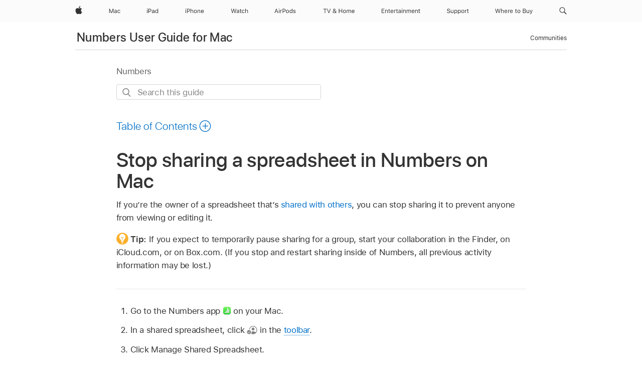

--- FILE ---
content_type: text/html;charset=utf-8
request_url: https://support.apple.com/en-jo/guide/numbers/tan202575ead/mac
body_size: 30809
content:

    
<!DOCTYPE html>
<html lang="en" prefix="og: http://ogp.me/ns#" dir=ltr>

<head>
	<meta name="viewport" content="width=device-width, initial-scale=1" />
	<meta http-equiv="content-type" content="text/html; charset=UTF-8" />
	<title lang="en">Stop sharing a spreadsheet in Numbers on Mac - Apple Support (JO)</title>
	<link rel="dns-prefetch" href="https://www.apple.com/" />
	<link rel="preconnect" href="https://www.apple.com/" crossorigin />
	<link rel="canonical" href="https://support.apple.com/en-jo/guide/numbers/tan202575ead/mac" />
	<link rel="apple-touch-icon" href="/favicon.ico">
    <link rel="icon" type="image/png" href="/favicon.ico">
	
	
		<meta name="description" content="In Numbers on Mac, stop sharing a spreadsheet you’ve shared with others." />
		<meta property="og:url" content="https://support.apple.com/en-jo/guide/numbers/tan202575ead/mac" />
		<meta property="og:title" content="Stop sharing a spreadsheet in Numbers on Mac" />
		<meta property="og:description" content="In Numbers on Mac, stop sharing a spreadsheet you’ve shared with others." />
		<meta property="og:site_name" content="Apple Support" />
		<meta property="og:locale" content="en_JO" />
		<meta property="og:type" content="article" />
		<meta name="ac-gn-search-field[locale]" content="en_JO" />
	

	
	
	
	
		<link rel="alternate" hreflang="en-ie" href="https://support.apple.com/en-ie/guide/numbers/tan202575ead/mac">
	
		<link rel="alternate" hreflang="ar-kw" href="https://support.apple.com/ar-kw/guide/numbers/tan202575ead/mac">
	
		<link rel="alternate" hreflang="en-il" href="https://support.apple.com/en-il/guide/numbers/tan202575ead/mac">
	
		<link rel="alternate" hreflang="ms-my" href="https://support.apple.com/ms-my/guide/numbers/tan202575ead/mac">
	
		<link rel="alternate" hreflang="en-in" href="https://support.apple.com/en-in/guide/numbers/tan202575ead/mac">
	
		<link rel="alternate" hreflang="en-ae" href="https://support.apple.com/en-ae/guide/numbers/tan202575ead/mac">
	
		<link rel="alternate" hreflang="en-za" href="https://support.apple.com/en-za/guide/numbers/tan202575ead/mac">
	
		<link rel="alternate" hreflang="ta-in" href="https://support.apple.com/ta-in/guide/numbers/tan202575ead/mac">
	
		<link rel="alternate" hreflang="no-no" href="https://support.apple.com/no-no/guide/numbers/tan202575ead/mac">
	
		<link rel="alternate" hreflang="en-al" href="https://support.apple.com/en-al/guide/numbers/tan202575ead/mac">
	
		<link rel="alternate" hreflang="en-is" href="https://support.apple.com/en-is/guide/numbers/tan202575ead/mac">
	
		<link rel="alternate" hreflang="el-gr" href="https://support.apple.com/el-gr/guide/numbers/tan202575ead/mac">
	
		<link rel="alternate" hreflang="en-am" href="https://support.apple.com/en-am/guide/numbers/tan202575ead/mac">
	
		<link rel="alternate" hreflang="nl-nl" href="https://support.apple.com/nl-nl/guide/numbers/tan202575ead/mac">
	
		<link rel="alternate" hreflang="en-au" href="https://support.apple.com/en-au/guide/numbers/tan202575ead/mac">
	
		<link rel="alternate" hreflang="he-il" href="https://support.apple.com/he-il/guide/numbers/tan202575ead/mac">
	
		<link rel="alternate" hreflang="en-az" href="https://support.apple.com/en-az/guide/numbers/tan202575ead/mac">
	
		<link rel="alternate" hreflang="or-in" href="https://support.apple.com/or-in/guide/numbers/tan202575ead/mac">
	
		<link rel="alternate" hreflang="hu-hu" href="https://support.apple.com/hu-hu/guide/numbers/tan202575ead/mac">
	
		<link rel="alternate" hreflang="ml-in" href="https://support.apple.com/ml-in/guide/numbers/tan202575ead/mac">
	
		<link rel="alternate" hreflang="en-jo" href="https://support.apple.com/en-jo/guide/numbers/tan202575ead/mac">
	
		<link rel="alternate" hreflang="en-bh" href="https://support.apple.com/en-bh/guide/numbers/tan202575ead/mac">
	
		<link rel="alternate" hreflang="es-cl" href="https://support.apple.com/es-cl/guide/numbers/tan202575ead/mac">
	
		<link rel="alternate" hreflang="fr-sn" href="https://support.apple.com/fr-sn/guide/numbers/tan202575ead/mac">
	
		<link rel="alternate" hreflang="fr-ca" href="https://support.apple.com/fr-ca/guide/numbers/tan202575ead/mac">
	
		<link rel="alternate" hreflang="es-co" href="https://support.apple.com/es-co/guide/numbers/tan202575ead/mac">
	
		<link rel="alternate" hreflang="pl-pl" href="https://support.apple.com/pl-pl/guide/numbers/tan202575ead/mac">
	
		<link rel="alternate" hreflang="en-bn" href="https://support.apple.com/en-bn/guide/numbers/tan202575ead/mac">
	
		<link rel="alternate" hreflang="pt-pt" href="https://support.apple.com/pt-pt/guide/numbers/tan202575ead/mac">
	
		<link rel="alternate" hreflang="en-sa" href="https://support.apple.com/en-sa/guide/numbers/tan202575ead/mac">
	
		<link rel="alternate" hreflang="fr-be" href="https://support.apple.com/fr-be/guide/numbers/tan202575ead/mac">
	
		<link rel="alternate" hreflang="ar-eg" href="https://support.apple.com/ar-eg/guide/numbers/tan202575ead/mac">
	
		<link rel="alternate" hreflang="en-bw" href="https://support.apple.com/en-bw/guide/numbers/tan202575ead/mac">
	
		<link rel="alternate" hreflang="en-sg" href="https://support.apple.com/en-sg/guide/numbers/tan202575ead/mac">
	
		<link rel="alternate" hreflang="en-by" href="https://support.apple.com/en-by/guide/numbers/tan202575ead/mac">
	
		<link rel="alternate" hreflang="en-ke" href="https://support.apple.com/en-ke/guide/numbers/tan202575ead/mac">
	
		<link rel="alternate" hreflang="hr-hr" href="https://support.apple.com/hr-hr/guide/numbers/tan202575ead/mac">
	
		<link rel="alternate" hreflang="en-om" href="https://support.apple.com/en-om/guide/numbers/tan202575ead/mac">
	
		<link rel="alternate" hreflang="en-ge" href="https://support.apple.com/en-ge/guide/numbers/tan202575ead/mac">
	
		<link rel="alternate" hreflang="zh-mo" href="https://support.apple.com/zh-mo/guide/numbers/tan202575ead/mac">
	
		<link rel="alternate" hreflang="de-at" href="https://support.apple.com/de-at/guide/numbers/tan202575ead/mac">
	
		<link rel="alternate" hreflang="en-gu" href="https://support.apple.com/en-gu/guide/numbers/tan202575ead/mac">
	
		<link rel="alternate" hreflang="en-gw" href="https://support.apple.com/en-gw/guide/numbers/tan202575ead/mac">
	
		<link rel="alternate" hreflang="fr-gn" href="https://support.apple.com/fr-gn/guide/numbers/tan202575ead/mac">
	
		<link rel="alternate" hreflang="fr-gq" href="https://support.apple.com/fr-gq/guide/numbers/tan202575ead/mac">
	
		<link rel="alternate" hreflang="cs-cz" href="https://support.apple.com/cs-cz/guide/numbers/tan202575ead/mac">
	
		<link rel="alternate" hreflang="en-ph" href="https://support.apple.com/en-ph/guide/numbers/tan202575ead/mac">
	
		<link rel="alternate" hreflang="zh-tw" href="https://support.apple.com/zh-tw/guide/numbers/tan202575ead/mac">
	
		<link rel="alternate" hreflang="en-hk" href="https://support.apple.com/en-hk/guide/numbers/tan202575ead/mac">
	
		<link rel="alternate" hreflang="ko-kr" href="https://support.apple.com/ko-kr/guide/numbers/tan202575ead/mac">
	
		<link rel="alternate" hreflang="sk-sk" href="https://support.apple.com/sk-sk/guide/numbers/tan202575ead/mac">
	
		<link rel="alternate" hreflang="ru-ru" href="https://support.apple.com/ru-ru/guide/numbers/tan202575ead/mac">
	
		<link rel="alternate" hreflang="ar-om" href="https://support.apple.com/ar-om/guide/numbers/tan202575ead/mac">
	
		<link rel="alternate" hreflang="en-qa" href="https://support.apple.com/en-qa/guide/numbers/tan202575ead/mac">
	
		<link rel="alternate" hreflang="sv-se" href="https://support.apple.com/sv-se/guide/numbers/tan202575ead/mac">
	
		<link rel="alternate" hreflang="mr-in" href="https://support.apple.com/mr-in/guide/numbers/tan202575ead/mac">
	
		<link rel="alternate" hreflang="da-dk" href="https://support.apple.com/da-dk/guide/numbers/tan202575ead/mac">
	
		<link rel="alternate" hreflang="uk-ua" href="https://support.apple.com/uk-ua/guide/numbers/tan202575ead/mac">
	
		<link rel="alternate" hreflang="en-us" href="https://support.apple.com/guide/numbers/tan202575ead/mac">
	
		<link rel="alternate" hreflang="en-mk" href="https://support.apple.com/en-mk/guide/numbers/tan202575ead/mac">
	
		<link rel="alternate" hreflang="en-mn" href="https://support.apple.com/en-mn/guide/numbers/tan202575ead/mac">
	
		<link rel="alternate" hreflang="gu-in" href="https://support.apple.com/gu-in/guide/numbers/tan202575ead/mac">
	
		<link rel="alternate" hreflang="en-eg" href="https://support.apple.com/en-eg/guide/numbers/tan202575ead/mac">
	
		<link rel="alternate" hreflang="en-mo" href="https://support.apple.com/en-mo/guide/numbers/tan202575ead/mac">
	
		<link rel="alternate" hreflang="en-uz" href="https://support.apple.com/en-uz/guide/numbers/tan202575ead/mac">
	
		<link rel="alternate" hreflang="fr-ne" href="https://support.apple.com/fr-ne/guide/numbers/tan202575ead/mac">
	
		<link rel="alternate" hreflang="en-mt" href="https://support.apple.com/en-mt/guide/numbers/tan202575ead/mac">
	
		<link rel="alternate" hreflang="nl-be" href="https://support.apple.com/nl-be/guide/numbers/tan202575ead/mac">
	
		<link rel="alternate" hreflang="zh-cn" href="https://support.apple.com/zh-cn/guide/numbers/tan202575ead/mac">
	
		<link rel="alternate" hreflang="te-in" href="https://support.apple.com/te-in/guide/numbers/tan202575ead/mac">
	
		<link rel="alternate" hreflang="en-mz" href="https://support.apple.com/en-mz/guide/numbers/tan202575ead/mac">
	
		<link rel="alternate" hreflang="fr-ml" href="https://support.apple.com/fr-ml/guide/numbers/tan202575ead/mac">
	
		<link rel="alternate" hreflang="en-my" href="https://support.apple.com/en-my/guide/numbers/tan202575ead/mac">
	
		<link rel="alternate" hreflang="hi-in" href="https://support.apple.com/hi-in/guide/numbers/tan202575ead/mac">
	
		<link rel="alternate" hreflang="fr-mu" href="https://support.apple.com/fr-mu/guide/numbers/tan202575ead/mac">
	
		<link rel="alternate" hreflang="en-ng" href="https://support.apple.com/en-ng/guide/numbers/tan202575ead/mac">
	
		<link rel="alternate" hreflang="el-cy" href="https://support.apple.com/el-cy/guide/numbers/tan202575ead/mac">
	
		<link rel="alternate" hreflang="en-vn" href="https://support.apple.com/en-vn/guide/numbers/tan202575ead/mac">
	
		<link rel="alternate" hreflang="ja-jp" href="https://support.apple.com/ja-jp/guide/numbers/tan202575ead/mac">
	
		<link rel="alternate" hreflang="de-ch" href="https://support.apple.com/de-ch/guide/numbers/tan202575ead/mac">
	
		<link rel="alternate" hreflang="ar-qa" href="https://support.apple.com/ar-qa/guide/numbers/tan202575ead/mac">
	
		<link rel="alternate" hreflang="en-nz" href="https://support.apple.com/en-nz/guide/numbers/tan202575ead/mac">
	
		<link rel="alternate" hreflang="ro-ro" href="https://support.apple.com/ro-ro/guide/numbers/tan202575ead/mac">
	
		<link rel="alternate" hreflang="it-ch" href="https://support.apple.com/it-ch/guide/numbers/tan202575ead/mac">
	
		<link rel="alternate" hreflang="tr-tr" href="https://support.apple.com/tr-tr/guide/numbers/tan202575ead/mac">
	
		<link rel="alternate" hreflang="fr-fr" href="https://support.apple.com/fr-fr/guide/numbers/tan202575ead/mac">
	
		<link rel="alternate" hreflang="vi-vn" href="https://support.apple.com/vi-vn/guide/numbers/tan202575ead/mac">
	
		<link rel="alternate" hreflang="en-gb" href="https://support.apple.com/en-gb/guide/numbers/tan202575ead/mac">
	
		<link rel="alternate" hreflang="fi-fi" href="https://support.apple.com/fi-fi/guide/numbers/tan202575ead/mac">
	
		<link rel="alternate" hreflang="en-kg" href="https://support.apple.com/en-kg/guide/numbers/tan202575ead/mac">
	
		<link rel="alternate" hreflang="en-ca" href="https://support.apple.com/en-ca/guide/numbers/tan202575ead/mac">
	
		<link rel="alternate" hreflang="fr-tn" href="https://support.apple.com/fr-tn/guide/numbers/tan202575ead/mac">
	
		<link rel="alternate" hreflang="ar-ae" href="https://support.apple.com/ar-ae/guide/numbers/tan202575ead/mac">
	
		<link rel="alternate" hreflang="bn-in" href="https://support.apple.com/bn-in/guide/numbers/tan202575ead/mac">
	
		<link rel="alternate" hreflang="en-kw" href="https://support.apple.com/en-kw/guide/numbers/tan202575ead/mac">
	
		<link rel="alternate" hreflang="en-kz" href="https://support.apple.com/en-kz/guide/numbers/tan202575ead/mac">
	
		<link rel="alternate" hreflang="fr-cf" href="https://support.apple.com/fr-cf/guide/numbers/tan202575ead/mac">
	
		<link rel="alternate" hreflang="fr-ci" href="https://support.apple.com/fr-ci/guide/numbers/tan202575ead/mac">
	
		<link rel="alternate" hreflang="pa-in" href="https://support.apple.com/pa-in/guide/numbers/tan202575ead/mac">
	
		<link rel="alternate" hreflang="fr-ch" href="https://support.apple.com/fr-ch/guide/numbers/tan202575ead/mac">
	
		<link rel="alternate" hreflang="es-us" href="https://support.apple.com/es-us/guide/numbers/tan202575ead/mac">
	
		<link rel="alternate" hreflang="kn-in" href="https://support.apple.com/kn-in/guide/numbers/tan202575ead/mac">
	
		<link rel="alternate" hreflang="fr-cm" href="https://support.apple.com/fr-cm/guide/numbers/tan202575ead/mac">
	
		<link rel="alternate" hreflang="en-lb" href="https://support.apple.com/en-lb/guide/numbers/tan202575ead/mac">
	
		<link rel="alternate" hreflang="en-tj" href="https://support.apple.com/en-tj/guide/numbers/tan202575ead/mac">
	
		<link rel="alternate" hreflang="en-tm" href="https://support.apple.com/en-tm/guide/numbers/tan202575ead/mac">
	
		<link rel="alternate" hreflang="ar-sa" href="https://support.apple.com/ar-sa/guide/numbers/tan202575ead/mac">
	
		<link rel="alternate" hreflang="de-de" href="https://support.apple.com/de-de/guide/numbers/tan202575ead/mac">
	
		<link rel="alternate" hreflang="ca-es" href="https://support.apple.com/ca-es/guide/numbers/tan202575ead/mac">
	
		<link rel="alternate" hreflang="en-lk" href="https://support.apple.com/en-lk/guide/numbers/tan202575ead/mac">
	
		<link rel="alternate" hreflang="fr-ma" href="https://support.apple.com/fr-ma/guide/numbers/tan202575ead/mac">
	
		<link rel="alternate" hreflang="zh-hk" href="https://support.apple.com/zh-hk/guide/numbers/tan202575ead/mac">
	
		<link rel="alternate" hreflang="pt-br" href="https://support.apple.com/pt-br/guide/numbers/tan202575ead/mac">
	
		<link rel="alternate" hreflang="de-li" href="https://support.apple.com/de-li/guide/numbers/tan202575ead/mac">
	
		<link rel="alternate" hreflang="es-es" href="https://support.apple.com/es-es/guide/numbers/tan202575ead/mac">
	
		<link rel="alternate" hreflang="ar-bh" href="https://support.apple.com/ar-bh/guide/numbers/tan202575ead/mac">
	
		<link rel="alternate" hreflang="fr-mg" href="https://support.apple.com/fr-mg/guide/numbers/tan202575ead/mac">
	
		<link rel="alternate" hreflang="ar-jo" href="https://support.apple.com/ar-jo/guide/numbers/tan202575ead/mac">
	
		<link rel="alternate" hreflang="es-mx" href="https://support.apple.com/es-mx/guide/numbers/tan202575ead/mac">
	
		<link rel="alternate" hreflang="it-it" href="https://support.apple.com/it-it/guide/numbers/tan202575ead/mac">
	
		<link rel="alternate" hreflang="ur-in" href="https://support.apple.com/ur-in/guide/numbers/tan202575ead/mac">
	
		<link rel="alternate" hreflang="id-id" href="https://support.apple.com/id-id/guide/numbers/tan202575ead/mac">
	
		<link rel="alternate" hreflang="de-lu" href="https://support.apple.com/de-lu/guide/numbers/tan202575ead/mac">
	
		<link rel="alternate" hreflang="en-md" href="https://support.apple.com/en-md/guide/numbers/tan202575ead/mac">
	
		<link rel="alternate" hreflang="fr-lu" href="https://support.apple.com/fr-lu/guide/numbers/tan202575ead/mac">
	
		<link rel="alternate" hreflang="en-me" href="https://support.apple.com/en-me/guide/numbers/tan202575ead/mac">
	
		<link rel="alternate" hreflang="th-th" href="https://support.apple.com/th-th/guide/numbers/tan202575ead/mac">
	

		<link rel="preload" as="style" href="/clientside/build/apd-sasskit.built.css" onload="this.onload=null;this.rel='stylesheet'">
		<noscript>
			<link rel="stylesheet" href="/clientside/build/apd-sasskit.built.css" type="text/css" />
		</noscript>

		
			<link rel="preload" as="style" href="/clientside/build/app-apd.css" onload="this.onload=null;this.rel='stylesheet'">
			<noscript>
				<link rel="stylesheet" href="/clientside/build/app-apd.css" type="text/css" />
			</noscript>
    	

	
    <link rel="preload" as="style"
        href="//www.apple.com/wss/fonts?families=SF+Pro,v1:200,300,400,500,600|SF+Pro+Icons,v1"
        onload="this.onload=null;this.rel='stylesheet'">
    <noscript>
        <link rel="stylesheet" href="//www.apple.com/wss/fonts?families=SF+Pro,v1:200,300,400,500,600|SF+Pro+Icons,v1" type="text/css" />
    </noscript>


	<script>
 
    var _applemd = {
        page: {
            
            site_section: "kb",
            
            content_type: "bk",
            info_type: "",
            topics: "",
            in_house: "",
            locale: "en-jo",
            
                content_template: "topic",
            
            friendly_content: {
                title: `Numbers User Guide for Mac`,
                publish_date: "04032025",
                
                    topic_id:   "TAN202575EAD",
                    article_id        :   "BK_EB92B35D2FC63CD2CA264483B455F6CC_TAN202575EAD",
                    product_version   :   "numbers, 14.4",
                    os_version        :   "Numbers, 1.0",
                    article_version   :   "1"
                
            },
            
            
        },
        
            product: "numbers"
        
    };
    const isMobilePlayer = /iPhone|iPod|Android/i.test(navigator.userAgent);
    

</script>

	
	<script>
		var data = {	
			showHelpFulfeedBack: true,
			id: "BK_EB92B35D2FC63CD2CA264483B455F6CC_TAN202575EAD",
			locale: "en_US",
			podCookie: "jo~en",
			source : "",
			isSecureEnv: false,
			dtmPageSource: "topic",
			domain: "support.apple.com",
			isNeighborJsEnabled: true,
            dtmPageName: "acs.pageload"
		}
		window.appState = JSON.stringify(data);
	</script>
	 
		<script src="/clientside/build/nn.js" type="text/javascript" charset="utf-8"></script>
<script>
    
     var neighborInitData = {
        appDataSchemaVersion: '1.0.0',
        webVitalDataThrottlingPercentage: 100,
        reportThrottledWebVitalDataTypes: ['system:dom-content-loaded', 'system:load', 'system:unfocus', 'system:focus', 'system:unload', 'system:page-hide', 'system:visibility-change-visible', 'system:visibility-change-hidden', 'system:event', 'app:load', 'app:unload', 'app:event'],
        trackMarcomSearch: true,
        trackSurvey: true,
        
        endpoint: 'https://supportmetrics.apple.com/content/services/stats'
    }
</script>

	



</head>


	<body id="tan202575ead" dir="ltr" data-istaskopen="false" lang="en" class="ac-gn-current-support no-js AppleTopic apd-topic dark-mode-enabled" data-designversion="2" itemscope
		itemtype="https://schema.org/TechArticle">

    
	
		





		 <meta name="globalnav-store-key" content="S2A49YFKJF2JAT22K" />
<meta name="globalnav-search-field[name]" content="q" />
<meta name="globalnav-search-field[action]" content="https://support.apple.com/kb/index" />
<meta name="globalnav-search-field[src]" content="globalnav_support" />
<meta name="globalnav-search-field[type]" content="organic" />
<meta name="globalnav-search-field[page]" content="search" />
<meta name="globalnav-search-field[locale]" content="en_JO" />
<meta name="globalnav-search-field[placeholder]" content="Search Support" />
<link
  rel="stylesheet"
  type="text/css"
  href="https://www.apple.com/api-www/global-elements/global-header/v1/assets/globalheader.css"
/>
<div id="globalheader" class="globalnav-scrim globalheader-light"><aside id="globalmessage-segment" lang="en-JO" dir="ltr" class="globalmessage-segment"><ul data-strings="{}" class="globalmessage-segment-content"></ul></aside><nav id="globalnav" lang="en-JO" dir="ltr" aria-label="Global" data-analytics-element-engagement-start="globalnav:onFlyoutOpen" data-analytics-element-engagement-end="globalnav:onFlyoutClose" data-analytics-activitymap-region-id="global nav" data-analytics-region="global nav" class="globalnav no-js   "><div class="globalnav-content"><div class="globalnav-item globalnav-menuback"><button aria-label="Main menu" class="globalnav-menuback-button"><span class="globalnav-chevron-icon"><svg height="48" viewBox="0 0 9 48" width="9" xmlns="http://www.w3.org/2000/svg"><path d="m1.5618 24.0621 6.5581-6.4238c.2368-.2319.2407-.6118.0088-.8486-.2324-.2373-.6123-.2407-.8486-.0088l-7 6.8569c-.1157.1138-.1807.2695-.1802.4316.001.1621.0674.3174.1846.4297l7 6.7241c.1162.1118.2661.1675.4155.1675.1577 0 .3149-.062.4326-.1846.2295-.2388.2222-.6187-.0171-.8481z"></path></svg></span></button></div><ul id="globalnav-list" class="globalnav-list"><li data-analytics-element-engagement="globalnav hover - apple" class="
				globalnav-item
				globalnav-item-apple
				
				
			"><a href="https://www.apple.com/jo/" data-globalnav-item-name="apple" data-analytics-title="apple home" aria-label="Apple" class="globalnav-link globalnav-link-apple"><span class="globalnav-image-regular globalnav-link-image"><svg height="44" viewBox="0 0 14 44" width="14" xmlns="http://www.w3.org/2000/svg"><path d="m13.0729 17.6825a3.61 3.61 0 0 0 -1.7248 3.0365 3.5132 3.5132 0 0 0 2.1379 3.2223 8.394 8.394 0 0 1 -1.0948 2.2618c-.6816.9812-1.3943 1.9623-2.4787 1.9623s-1.3633-.63-2.613-.63c-1.2187 0-1.6525.6507-2.644.6507s-1.6834-.9089-2.4787-2.0243a9.7842 9.7842 0 0 1 -1.6628-5.2776c0-3.0984 2.014-4.7405 3.9969-4.7405 1.0535 0 1.9314.6919 2.5924.6919.63 0 1.6112-.7333 2.8092-.7333a3.7579 3.7579 0 0 1 3.1604 1.5802zm-3.7284-2.8918a3.5615 3.5615 0 0 0 .8469-2.22 1.5353 1.5353 0 0 0 -.031-.32 3.5686 3.5686 0 0 0 -2.3445 1.2084 3.4629 3.4629 0 0 0 -.8779 2.1585 1.419 1.419 0 0 0 .031.2892 1.19 1.19 0 0 0 .2169.0207 3.0935 3.0935 0 0 0 2.1586-1.1368z"></path></svg></span><span class="globalnav-image-compact globalnav-link-image"><svg height="48" viewBox="0 0 17 48" width="17" xmlns="http://www.w3.org/2000/svg"><path d="m15.5752 19.0792a4.2055 4.2055 0 0 0 -2.01 3.5376 4.0931 4.0931 0 0 0 2.4908 3.7542 9.7779 9.7779 0 0 1 -1.2755 2.6351c-.7941 1.1431-1.6244 2.2862-2.8878 2.2862s-1.5883-.734-3.0443-.734c-1.42 0-1.9252.7581-3.08.7581s-1.9611-1.0589-2.8876-2.3584a11.3987 11.3987 0 0 1 -1.9373-6.1487c0-3.61 2.3464-5.523 4.6566-5.523 1.2274 0 2.25.8062 3.02.8062.734 0 1.8771-.8543 3.2729-.8543a4.3778 4.3778 0 0 1 3.6822 1.841zm-6.8586-2.0456a1.3865 1.3865 0 0 1 -.2527-.024 1.6557 1.6557 0 0 1 -.0361-.337 4.0341 4.0341 0 0 1 1.0228-2.5148 4.1571 4.1571 0 0 1 2.7314-1.4078 1.7815 1.7815 0 0 1 .0361.373 4.1487 4.1487 0 0 1 -.9867 2.587 3.6039 3.6039 0 0 1 -2.5148 1.3236z"></path></svg></span><span class="globalnav-link-text">Apple</span></a></li><li data-topnav-flyout-item="menu" data-topnav-flyout-label="Menu" role="none" class="globalnav-item globalnav-menu"><div data-topnav-flyout="menu" class="globalnav-flyout"><div class="globalnav-menu-list"><div data-analytics-element-engagement="globalnav hover - mac" class="
				globalnav-item
				globalnav-item-mac
				globalnav-item-menu
				
			"><ul role="none" class="globalnav-submenu-trigger-group"><li class="globalnav-submenu-trigger-item"><a href="https://www.apple.com/jo/mac/" data-globalnav-item-name="mac" data-topnav-flyout-trigger-compact="true" data-analytics-title="mac" data-analytics-element-engagement="hover - mac" aria-label="Mac" class="globalnav-link globalnav-submenu-trigger-link globalnav-link-mac"><span class="globalnav-link-text-container"><span class="globalnav-image-regular globalnav-link-image"><svg height="44" viewBox="0 0 23 44" width="23" xmlns="http://www.w3.org/2000/svg"><path d="m8.1558 25.9987v-6.457h-.0703l-2.666 6.457h-.8907l-2.666-6.457h-.0703v6.457h-.9844v-8.4551h1.2246l2.8945 7.0547h.0938l2.8945-7.0547h1.2246v8.4551zm2.5166-1.7696c0-1.1309.832-1.7812 2.3027-1.8691l1.8223-.1113v-.5742c0-.7793-.4863-1.207-1.4297-1.207-.7559 0-1.2832.2871-1.4238.7852h-1.0195c.1348-1.0137 1.1309-1.6816 2.4785-1.6816 1.541 0 2.4023.791 2.4023 2.1035v4.3242h-.9609v-.9318h-.0938c-.4102.6738-1.1016 1.043-1.9453 1.043-1.2246 0-2.1328-.7266-2.1328-1.8809zm4.125-.5859v-.5801l-1.6992.1113c-.9609.0645-1.3828.3984-1.3828 1.0312 0 .6445.5449 1.0195 1.2773 1.0195 1.0371.0001 1.8047-.6796 1.8047-1.5819zm6.958-2.0273c-.1641-.627-.7207-1.1367-1.6289-1.1367-1.1367 0-1.8516.9082-1.8516 2.3379 0 1.459.7266 2.3848 1.8516 2.3848.8496 0 1.4414-.3926 1.6289-1.1074h1.0195c-.1816 1.1602-1.125 2.0156-2.6426 2.0156-1.7695 0-2.9004-1.2832-2.9004-3.293 0-1.9688 1.125-3.2461 2.8945-3.2461 1.5352 0 2.4727.9199 2.6484 2.0449z"></path></svg></span><span class="globalnav-link-text">Mac</span></span></a></li></ul></div><div data-analytics-element-engagement="globalnav hover - ipad" class="
				globalnav-item
				globalnav-item-ipad
				globalnav-item-menu
				
			"><ul role="none" class="globalnav-submenu-trigger-group"><li class="globalnav-submenu-trigger-item"><a href="https://www.apple.com/jo/ipad/" data-globalnav-item-name="ipad" data-topnav-flyout-trigger-compact="true" data-analytics-title="ipad" data-analytics-element-engagement="hover - ipad" aria-label="iPad" class="globalnav-link globalnav-submenu-trigger-link globalnav-link-ipad"><span class="globalnav-link-text-container"><span class="globalnav-image-regular globalnav-link-image"><svg height="44" viewBox="0 0 24 44" width="24" xmlns="http://www.w3.org/2000/svg"><path d="m14.9575 23.7002c0 .902-.768 1.582-1.805 1.582-.732 0-1.277-.375-1.277-1.02 0-.632.422-.966 1.383-1.031l1.699-.111zm-1.395-4.072c-1.347 0-2.343.668-2.478 1.681h1.019c.141-.498.668-.785 1.424-.785.944 0 1.43.428 1.43 1.207v.574l-1.822.112c-1.471.088-2.303.738-2.303 1.869 0 1.154.908 1.881 2.133 1.881.844 0 1.535-.369 1.945-1.043h.094v.931h.961v-4.324c0-1.312-.862-2.103-2.403-2.103zm6.769 5.575c-1.155 0-1.846-.885-1.846-2.361 0-1.471.697-2.362 1.846-2.362 1.142 0 1.857.914 1.857 2.362 0 1.459-.709 2.361-1.857 2.361zm1.834-8.027v3.503h-.088c-.358-.691-1.102-1.107-1.981-1.107-1.605 0-2.654 1.289-2.654 3.27 0 1.986 1.037 3.269 2.654 3.269.873 0 1.623-.416 2.022-1.119h.093v1.008h.961v-8.824zm-15.394 4.869h-1.863v-3.563h1.863c1.225 0 1.899.639 1.899 1.799 0 1.119-.697 1.764-1.899 1.764zm.276-4.5h-3.194v8.455h1.055v-3.018h2.127c1.588 0 2.719-1.119 2.719-2.701 0-1.611-1.108-2.736-2.707-2.736zm-6.064 8.454h1.008v-6.316h-1.008zm-.199-8.237c0-.387.316-.704.703-.704s.703.317.703.704c0 .386-.316.703-.703.703s-.703-.317-.703-.703z"></path></svg></span><span class="globalnav-link-text">iPad</span></span></a></li></ul></div><div data-analytics-element-engagement="globalnav hover - iphone" class="
				globalnav-item
				globalnav-item-iphone
				globalnav-item-menu
				
			"><ul role="none" class="globalnav-submenu-trigger-group"><li class="globalnav-submenu-trigger-item"><a href="https://www.apple.com/jo/iphone/" data-globalnav-item-name="iphone" data-topnav-flyout-trigger-compact="true" data-analytics-title="iphone" data-analytics-element-engagement="hover - iphone" aria-label="iPhone" class="globalnav-link globalnav-submenu-trigger-link globalnav-link-iphone"><span class="globalnav-link-text-container"><span class="globalnav-image-regular globalnav-link-image"><svg height="44" viewBox="0 0 38 44" width="38" xmlns="http://www.w3.org/2000/svg"><path d="m32.7129 22.3203h3.48c-.023-1.119-.691-1.857-1.693-1.857-1.008 0-1.711.738-1.787 1.857zm4.459 2.045c-.293 1.078-1.277 1.746-2.66 1.746-1.752 0-2.848-1.266-2.848-3.264 0-1.986 1.113-3.275 2.848-3.275 1.705 0 2.742 1.213 2.742 3.176v.386h-4.541v.047c.053 1.248.75 2.039 1.822 2.039.815 0 1.366-.298 1.629-.855zm-12.282-4.682h.961v.996h.094c.316-.697.932-1.107 1.898-1.107 1.418 0 2.209.838 2.209 2.338v4.09h-1.007v-3.844c0-1.137-.481-1.676-1.489-1.676s-1.658.674-1.658 1.781v3.739h-1.008zm-2.499 3.158c0-1.5-.674-2.361-1.869-2.361-1.196 0-1.87.861-1.87 2.361 0 1.495.674 2.362 1.87 2.362 1.195 0 1.869-.867 1.869-2.362zm-4.782 0c0-2.033 1.114-3.269 2.913-3.269 1.798 0 2.912 1.236 2.912 3.269 0 2.028-1.114 3.27-2.912 3.27-1.799 0-2.913-1.242-2.913-3.27zm-6.636-5.666h1.008v3.504h.093c.317-.697.979-1.107 1.946-1.107 1.336 0 2.179.855 2.179 2.338v4.09h-1.007v-3.844c0-1.119-.504-1.676-1.459-1.676-1.131 0-1.752.715-1.752 1.781v3.739h-1.008zm-6.015 4.87h1.863c1.202 0 1.899-.645 1.899-1.764 0-1.16-.674-1.799-1.899-1.799h-1.863zm2.139-4.5c1.599 0 2.707 1.125 2.707 2.736 0 1.582-1.131 2.701-2.719 2.701h-2.127v3.018h-1.055v-8.455zm-6.114 8.454h1.008v-6.316h-1.008zm-.2-8.238c0-.386.317-.703.703-.703.387 0 .704.317.704.703 0 .387-.317.704-.704.704-.386 0-.703-.317-.703-.704z"></path></svg></span><span class="globalnav-link-text">iPhone</span></span></a></li></ul></div><div data-analytics-element-engagement="globalnav hover - watch" class="
				globalnav-item
				globalnav-item-watch
				globalnav-item-menu
				
			"><ul role="none" class="globalnav-submenu-trigger-group"><li class="globalnav-submenu-trigger-item"><a href="https://www.apple.com/jo/watch/" data-globalnav-item-name="watch" data-topnav-flyout-trigger-compact="true" data-analytics-title="watch" data-analytics-element-engagement="hover - watch" aria-label="Watch" class="globalnav-link globalnav-submenu-trigger-link globalnav-link-watch"><span class="globalnav-link-text-container"><span class="globalnav-image-regular globalnav-link-image"><svg height="44" viewBox="0 0 35 44" width="35" xmlns="http://www.w3.org/2000/svg"><path d="m28.9819 17.1758h1.008v3.504h.094c.316-.697.978-1.108 1.945-1.108 1.336 0 2.18.856 2.18 2.338v4.09h-1.008v-3.844c0-1.119-.504-1.675-1.459-1.675-1.131 0-1.752.715-1.752 1.781v3.738h-1.008zm-2.42 4.441c-.164-.627-.721-1.136-1.629-1.136-1.137 0-1.852.908-1.852 2.338 0 1.459.727 2.384 1.852 2.384.849 0 1.441-.392 1.629-1.107h1.019c-.182 1.16-1.125 2.016-2.642 2.016-1.77 0-2.901-1.284-2.901-3.293 0-1.969 1.125-3.247 2.895-3.247 1.535 0 2.472.92 2.648 2.045zm-6.533-3.568v1.635h1.407v.844h-1.407v3.574c0 .744.282 1.06.938 1.06.182 0 .281-.006.469-.023v.85c-.2.035-.393.058-.592.058-1.301 0-1.822-.48-1.822-1.687v-3.832h-1.02v-.844h1.02v-1.635zm-4.2 5.596v-.58l-1.699.111c-.961.064-1.383.398-1.383 1.031 0 .645.545 1.02 1.277 1.02 1.038 0 1.805-.68 1.805-1.582zm-4.125.586c0-1.131.832-1.782 2.303-1.869l1.822-.112v-.574c0-.779-.486-1.207-1.43-1.207-.755 0-1.283.287-1.423.785h-1.02c.135-1.014 1.131-1.682 2.479-1.682 1.541 0 2.402.792 2.402 2.104v4.324h-.961v-.931h-.094c-.41.673-1.101 1.043-1.945 1.043-1.225 0-2.133-.727-2.133-1.881zm-7.684 1.769h-.996l-2.303-8.455h1.101l1.682 6.873h.07l1.893-6.873h1.066l1.893 6.873h.07l1.682-6.873h1.101l-2.302 8.455h-.996l-1.946-6.674h-.07z"></path></svg></span><span class="globalnav-link-text">Watch</span></span></a></li></ul></div><div data-analytics-element-engagement="globalnav hover - airpods" class="
				globalnav-item
				globalnav-item-airpods
				globalnav-item-menu
				
			"><ul role="none" class="globalnav-submenu-trigger-group"><li class="globalnav-submenu-trigger-item"><a href="https://www.apple.com/jo/airpods/" data-globalnav-item-name="airpods" data-topnav-flyout-trigger-compact="true" data-analytics-title="airpods" data-analytics-element-engagement="hover - airpods" aria-label="AirPods" class="globalnav-link globalnav-submenu-trigger-link globalnav-link-airpods"><span class="globalnav-link-text-container"><span class="globalnav-image-regular globalnav-link-image"><svg height="44" viewBox="0 0 43 44" width="43" xmlns="http://www.w3.org/2000/svg"><path d="m11.7153 19.6836h.961v.937h.094c.187-.615.914-1.048 1.752-1.048.164 0 .375.011.504.029v1.008c-.082-.024-.446-.059-.645-.059-.961 0-1.658.645-1.658 1.535v3.914h-1.008zm28.135-.111c1.324 0 2.244.656 2.379 1.693h-.996c-.135-.504-.627-.838-1.389-.838-.75 0-1.336.381-1.336.943 0 .434.352.704 1.096.885l.973.235c1.189.287 1.763.802 1.763 1.711 0 1.13-1.095 1.91-2.531 1.91-1.406 0-2.373-.674-2.484-1.723h1.037c.17.533.674.873 1.482.873.85 0 1.459-.404 1.459-.984 0-.434-.328-.727-1.002-.891l-1.084-.264c-1.183-.287-1.722-.796-1.722-1.71 0-1.049 1.013-1.84 2.355-1.84zm-6.665 5.631c-1.155 0-1.846-.885-1.846-2.362 0-1.471.697-2.361 1.846-2.361 1.142 0 1.857.914 1.857 2.361 0 1.459-.709 2.362-1.857 2.362zm1.834-8.028v3.504h-.088c-.358-.691-1.102-1.107-1.981-1.107-1.605 0-2.654 1.289-2.654 3.269 0 1.987 1.037 3.27 2.654 3.27.873 0 1.623-.416 2.022-1.119h.094v1.007h.961v-8.824zm-9.001 8.028c-1.195 0-1.869-.868-1.869-2.362 0-1.5.674-2.361 1.869-2.361 1.196 0 1.869.861 1.869 2.361 0 1.494-.673 2.362-1.869 2.362zm0-5.631c-1.799 0-2.912 1.236-2.912 3.269 0 2.028 1.113 3.27 2.912 3.27s2.912-1.242 2.912-3.27c0-2.033-1.113-3.269-2.912-3.269zm-17.071 6.427h1.008v-6.316h-1.008zm-.199-8.238c0-.387.317-.703.703-.703.387 0 .703.316.703.703s-.316.703-.703.703c-.386 0-.703-.316-.703-.703zm-6.137 4.922 1.324-3.773h.093l1.325 3.773zm1.892-5.139h-1.043l-3.117 8.455h1.107l.85-2.42h3.363l.85 2.42h1.107zm14.868 4.5h-1.864v-3.562h1.864c1.224 0 1.898.639 1.898 1.799 0 1.119-.697 1.763-1.898 1.763zm.275-4.5h-3.193v8.455h1.054v-3.017h2.127c1.588 0 2.719-1.119 2.719-2.701 0-1.612-1.107-2.737-2.707-2.737z"></path></svg></span><span class="globalnav-link-text">AirPods</span></span></a></li></ul></div><div data-analytics-element-engagement="globalnav hover - tv-home" class="
				globalnav-item
				globalnav-item-tv-home
				globalnav-item-menu
				
			"><ul role="none" class="globalnav-submenu-trigger-group"><li class="globalnav-submenu-trigger-item"><a href="https://www.apple.com/jo/tv-home/" data-globalnav-item-name="tv-home" data-topnav-flyout-trigger-compact="true" data-analytics-title="tv &amp; home" data-analytics-element-engagement="hover - tv &amp; home" aria-label="TV and Home" class="globalnav-link globalnav-submenu-trigger-link globalnav-link-tv-home"><span class="globalnav-link-text-container"><span class="globalnav-image-regular globalnav-link-image"><svg height="44" viewBox="0 0 65 44" width="65" xmlns="http://www.w3.org/2000/svg"><path d="m4.3755 26v-7.5059h-2.7246v-.9492h6.5039v.9492h-2.7246v7.5059zm7.7314 0-3.1172-8.4551h1.1074l2.4844 7.0898h.0938l2.4844-7.0898h1.1074l-3.1172 8.4551zm13.981-.8438c-.7207.6328-1.7109 1.002-2.7363 1.002-1.6816 0-2.8594-.9961-2.8594-2.4141 0-1.002.5449-1.7637 1.6758-2.3613.0762-.0352.2344-.1172.3281-.1641-.7793-.8203-1.0605-1.3652-1.0605-1.9805 0-1.084.9199-1.8926 2.1562-1.8926 1.248 0 2.1562.7969 2.1562 1.9043 0 .8672-.5215 1.5-1.8281 2.1855l2.1152 2.2734c.2637-.5273.3984-1.2188.3984-2.2734v-.1465h.9844v.1523c0 1.3125-.2344 2.2676-.6973 2.9824l1.4708 1.5764h-1.3242zm-4.541-1.4824c0 .9492.7676 1.5938 1.8984 1.5938.7676 0 1.5586-.3047 2.0215-.791l-2.3906-2.6133c-.0645.0234-.2168.0996-.2988.1406-.8145.4219-1.2305 1.0078-1.2305 1.6699zm3.2109-4.3886c0-.6562-.4746-1.1016-1.1602-1.1016-.6738 0-1.1543.457-1.1543 1.1133 0 .4688.2402.8789.9082 1.541 1.0313-.5274 1.4063-.9492 1.4063-1.5527zm13.5176 6.7148v-3.8496h-4.6406v3.8496h-1.0547v-8.4551h1.0547v3.6562h4.6406v-3.6562h1.0547v8.4551zm2.6455-3.1582c0-2.0332 1.1133-3.2695 2.9121-3.2695s2.9121 1.2363 2.9121 3.2695c0 2.0273-1.1133 3.2695-2.9121 3.2695s-2.9121-1.2422-2.9121-3.2695zm4.7812 0c0-1.5-.6738-2.3613-1.8691-2.3613s-1.8691.8613-1.8691 2.3613c0 1.4941.6738 2.3613 1.8691 2.3613s1.8691-.8672 1.8691-2.3613zm2.5054-3.1582h.9609v.9961h.0938c.2871-.7031.9199-1.1074 1.7637-1.1074.8555 0 1.4531.4512 1.7461 1.1074h.0938c.3398-.668 1.0605-1.1074 1.9336-1.1074 1.2891 0 2.0098.7383 2.0098 2.0625v4.3652h-1.0078v-4.1309c0-.9316-.4395-1.3887-1.3301-1.3887-.8789 0-1.4648.6562-1.4648 1.459v4.0606h-1.0078v-4.2891c0-.75-.5215-1.2305-1.3184-1.2305-.8262 0-1.4648.7148-1.4648 1.6055v3.9141h-1.0078v-6.3164zm15.5127 4.6816c-.293 1.0781-1.2773 1.7461-2.6602 1.7461-1.752 0-2.8477-1.2656-2.8477-3.2637 0-1.9863 1.1133-3.2754 2.8477-3.2754 1.7051 0 2.7422 1.2129 2.7422 3.1758v.3867h-4.541v.0469c.0527 1.248.75 2.0391 1.8223 2.0391.8145 0 1.3652-.2988 1.6289-.8555zm-4.459-2.0449h3.4805c-.0234-1.1191-.6914-1.8574-1.6934-1.8574-1.0078 0-1.7109.7383-1.7871 1.8574z"></path></svg></span><span class="globalnav-link-text">TV &amp; Home</span></span></a></li></ul></div><div data-analytics-element-engagement="globalnav hover - entertainment" class="
				globalnav-item
				globalnav-item-entertainment
				globalnav-item-menu
				
			"><ul role="none" class="globalnav-submenu-trigger-group"><li class="globalnav-submenu-trigger-item"><a href="https://www.apple.com/jo/entertainment/" data-globalnav-item-name="entertainment" data-topnav-flyout-trigger-compact="true" data-analytics-title="entertainment" data-analytics-element-engagement="hover - entertainment" aria-label="Entertainment" class="globalnav-link globalnav-submenu-trigger-link globalnav-link-entertainment"><span class="globalnav-link-text-container"><span class="globalnav-image-regular globalnav-link-image"><svg xmlns="http://www.w3.org/2000/svg" viewBox="0 0 77 44" width="77" height="44"><path d="m0 17.4863h5.2383v.9492h-4.1836v2.7129h3.9668v.9375h-3.9668v2.9062h4.1836v.9492h-5.2383zm6.8994 2.1387h1.0195v.9492h.0938c.3164-.668.9082-1.0605 1.8398-1.0605 1.418 0 2.209.8379 2.209 2.3379v4.0898h-1.0195v-3.8438c0-1.1367-.4688-1.6816-1.4766-1.6816s-1.6465.6797-1.6465 1.7871v3.7383h-1.0195zm7.2803 4.6758v-3.832h-.9961v-.8438h.9961v-1.6348h1.0547v1.6348h1.3828v.8438h-1.3828v3.5742c0 .7441.2578 1.043.9141 1.043.1816 0 .2812-.0059.4688-.0234v.8672c-.1992.0352-.3926.0586-.5918.0586-1.3009-.0001-1.8458-.4806-1.8458-1.6876zm3.4365-1.4942v-.0059c0-1.9512 1.1133-3.2871 2.8301-3.2871s2.7598 1.2773 2.7598 3.1641v.3984h-4.5469c.0293 1.3066.75 2.0684 1.875 2.0684.8555 0 1.3828-.4043 1.5527-.7852l.0234-.0527h1.0195l-.0117.0469c-.2168.8555-1.1191 1.6992-2.6074 1.6992-1.8046 0-2.8945-1.2656-2.8945-3.2461zm1.0606-.5449h3.4922c-.1055-1.248-.7969-1.8398-1.7285-1.8398-.9376 0-1.6524.6386-1.7637 1.8398zm5.9912-2.6367h1.0195v.9375h.0938c.2402-.6621.832-1.0488 1.6875-1.0488.1934 0 .4102.0234.5098.041v.9902c-.2109-.0352-.4043-.0586-.627-.0586-.9727 0-1.6641.6152-1.6641 1.541v3.9141h-1.0195zm4.9658 4.6758v-3.832h-.9961v-.8438h.9961v-1.6348h1.0547v1.6348h1.3828v.8438h-1.3828v3.5742c0 .7441.2578 1.043.9141 1.043.1816 0 .2812-.0059.4688-.0234v.8672c-.1992.0352-.3926.0586-.5918.0586-1.3009-.0001-1.8458-.4806-1.8458-1.6876zm3.4658-.1231v-.0117c0-1.125.832-1.7754 2.3027-1.8633l1.8105-.1113v-.5742c0-.7793-.4746-1.2012-1.418-1.2012-.7559 0-1.2539.2812-1.418.7734l-.0059.0176h-1.0195l.0059-.0352c.1641-.9902 1.125-1.6582 2.4727-1.6582 1.541 0 2.4023.791 2.4023 2.1035v4.3242h-1.0195v-.9316h-.0938c-.3984.6738-1.0605 1.043-1.9102 1.043-1.201 0-2.1092-.7265-2.1092-1.875zm2.3203.9903c1.0371 0 1.793-.6797 1.793-1.582v-.5742l-1.6875.1055c-.9609.0586-1.3828.3984-1.3828 1.0254v.0117c0 .6386.5449 1.0136 1.2773 1.0136zm4.3926-7.4649c0-.3867.3164-.7031.7031-.7031s.7031.3164.7031.7031-.3164.7031-.7031.7031-.7031-.3164-.7031-.7031zm.1875 1.9219h1.0195v6.3164h-1.0195zm2.8213 0h1.0195v.9492h.0938c.3164-.668.9082-1.0605 1.8398-1.0605 1.418 0 2.209.8379 2.209 2.3379v4.0898h-1.0195v-3.8438c0-1.1367-.4688-1.6816-1.4766-1.6816s-1.6465.6797-1.6465 1.7871v3.7383h-1.0195zm6.8818 0h1.0195v.9609h.0938c.2812-.6797.8789-1.0723 1.7051-1.0723.8555 0 1.4531.4512 1.7461 1.1074h.0938c.3398-.668 1.0605-1.1074 1.9336-1.1074 1.2891 0 2.0098.7383 2.0098 2.0625v4.3652h-1.0195v-4.1309c0-.9316-.4277-1.3945-1.3184-1.3945-.8789 0-1.459.6621-1.459 1.4648v4.0605h-1.0195v-4.2891c0-.75-.5156-1.2363-1.3125-1.2363-.8262 0-1.4531.7207-1.4531 1.6113v3.9141h-1.0195v-6.3162zm10.0049 3.1816v-.0059c0-1.9512 1.1133-3.2871 2.8301-3.2871s2.7598 1.2773 2.7598 3.1641v.3984h-4.5469c.0293 1.3066.75 2.0684 1.875 2.0684.8555 0 1.3828-.4043 1.5527-.7852l.0234-.0527h1.0195l-.0116.0469c-.2168.8555-1.1191 1.6992-2.6074 1.6992-1.8047 0-2.8946-1.2656-2.8946-3.2461zm1.0606-.5449h3.4922c-.1055-1.248-.7969-1.8398-1.7285-1.8398-.9376 0-1.6524.6386-1.7637 1.8398zm5.9912-2.6367h1.0195v.9492h.0938c.3164-.668.9082-1.0605 1.8398-1.0605 1.418 0 2.209.8379 2.209 2.3379v4.0898h-1.0195v-3.8438c0-1.1367-.4688-1.6816-1.4766-1.6816s-1.6465.6797-1.6465 1.7871v3.7383h-1.0195zm7.2802 4.6758v-3.832h-.9961v-.8438h.9961v-1.6348h1.0547v1.6348h1.3828v.8438h-1.3828v3.5742c0 .7441.2578 1.043.9141 1.043.1816 0 .2812-.0059.4688-.0234v.8672c-.1992.0352-.3926.0586-.5918.0586-1.3008-.0001-1.8458-.4806-1.8458-1.6876z"></path></svg></span><span class="globalnav-link-text">Entertainment</span></span></a></li></ul></div><div data-analytics-element-engagement="globalnav hover - support" class="
				globalnav-item
				globalnav-item-support
				globalnav-item-menu
				
			"><ul role="none" class="globalnav-submenu-trigger-group"><li class="globalnav-submenu-trigger-item"><a href="https://support.apple.com/en-jo/?cid=gn-ols-home-hp-tab" data-globalnav-item-name="support" data-topnav-flyout-trigger-compact="true" data-analytics-title="support" data-analytics-element-engagement="hover - support" data-analytics-exit-link="true" aria-label="Support" class="globalnav-link globalnav-submenu-trigger-link globalnav-link-support"><span class="globalnav-link-text-container"><span class="globalnav-image-regular globalnav-link-image"><svg height="44" viewBox="0 0 44 44" width="44" xmlns="http://www.w3.org/2000/svg"><path d="m42.1206 18.0337v1.635h1.406v.844h-1.406v3.574c0 .744.281 1.06.937 1.06.182 0 .282-.006.469-.023v.849c-.199.036-.392.059-.592.059-1.3 0-1.822-.48-1.822-1.687v-3.832h-1.019v-.844h1.019v-1.635zm-6.131 1.635h.961v.937h.093c.188-.615.914-1.049 1.752-1.049.164 0 .375.012.504.03v1.008c-.082-.024-.445-.059-.644-.059-.961 0-1.659.644-1.659 1.535v3.914h-1.007zm-2.463 3.158c0-1.5-.674-2.361-1.869-2.361s-1.869.861-1.869 2.361c0 1.494.674 2.361 1.869 2.361s1.869-.867 1.869-2.361zm-4.781 0c0-2.033 1.113-3.27 2.912-3.27s2.912 1.237 2.912 3.27c0 2.027-1.113 3.27-2.912 3.27s-2.912-1.243-2.912-3.27zm-2.108 0c0-1.477-.692-2.361-1.846-2.361-1.143 0-1.863.908-1.863 2.361 0 1.447.72 2.361 1.857 2.361 1.16 0 1.852-.884 1.852-2.361zm1.043 0c0 1.975-1.049 3.27-2.655 3.27-.902 0-1.629-.393-1.974-1.061h-.094v3.059h-1.008v-8.426h.961v1.054h.094c.404-.726 1.16-1.166 2.021-1.166 1.612 0 2.655 1.284 2.655 3.27zm-8.048 0c0-1.477-.691-2.361-1.845-2.361-1.143 0-1.864.908-1.864 2.361 0 1.447.721 2.361 1.858 2.361 1.16 0 1.851-.884 1.851-2.361zm1.043 0c0 1.975-1.049 3.27-2.654 3.27-.902 0-1.629-.393-1.975-1.061h-.093v3.059h-1.008v-8.426h.961v1.054h.093c.405-.726 1.161-1.166 2.022-1.166 1.611 0 2.654 1.284 2.654 3.27zm-7.645 3.158h-.961v-.99h-.094c-.316.703-.99 1.102-1.957 1.102-1.418 0-2.156-.844-2.156-2.338v-4.09h1.008v3.844c0 1.136.422 1.664 1.43 1.664 1.113 0 1.722-.663 1.722-1.77v-3.738h1.008zm-11.69-2.209c.129.885.972 1.447 2.174 1.447 1.136 0 1.974-.615 1.974-1.453 0-.72-.527-1.177-1.693-1.47l-1.084-.282c-1.529-.386-2.192-1.078-2.192-2.279 0-1.435 1.202-2.408 2.989-2.408 1.634 0 2.853.973 2.941 2.338h-1.06c-.147-.867-.862-1.383-1.916-1.383-1.125 0-1.87.562-1.87 1.418 0 .662.463 1.043 1.629 1.342l.885.234c1.752.44 2.455 1.119 2.455 2.361 0 1.553-1.224 2.543-3.158 2.543-1.793 0-3.029-.949-3.141-2.408z"></path></svg></span><span class="globalnav-link-text">Support</span></span></a></li></ul></div><div data-analytics-element-engagement="globalnav hover - where-to-buy" class="
				globalnav-item
				globalnav-item-where-to-buy
				globalnav-item-menu
				
			"><ul role="none" class="globalnav-submenu-trigger-group"><li class="globalnav-submenu-trigger-item"><a href="https://www.apple.com/jo/buy/" data-globalnav-item-name="where-to-buy" data-topnav-flyout-trigger-compact="true" data-analytics-title="where to buy" data-analytics-element-engagement="hover - where to buy" aria-label="Where to Buy" class="globalnav-link globalnav-submenu-trigger-link globalnav-link-where-to-buy"><span class="globalnav-link-text-container"><span class="globalnav-image-regular globalnav-link-image"><svg height="44" viewBox="0 0 75 44" width="75" xmlns="http://www.w3.org/2000/svg"><path d="m69.7295 28.2349v-.861c.123.023.281.029.422.029.58 0 .896-.275 1.16-1.037l.117-.375-2.338-6.322h1.09l1.735 5.197h.093l1.729-5.197h1.072l-2.467 6.703c-.539 1.465-1.043 1.898-2.162 1.898-.135 0-.31-.012-.451-.035zm-1.646-2.25h-.96v-.99h-.094c-.317.703-.99 1.101-1.957 1.101-1.418 0-2.156-.843-2.156-2.338v-4.089h1.007v3.843c0 1.137.422 1.664 1.43 1.664 1.113 0 1.723-.662 1.723-1.769v-3.738h1.007zm-9.378-.932c1.272 0 1.94-.515 1.94-1.494 0-.978-.692-1.476-2.04-1.476h-1.986v2.97zm-2.086-3.879h1.688c1.277 0 1.927-.457 1.927-1.353 0-.861-.609-1.359-1.658-1.359h-1.957zm-1.055 4.811v-8.455h3.235c1.553 0 2.502.814 2.502 2.109 0 .879-.645 1.676-1.459 1.823v.093c1.154.147 1.887.938 1.887 2.057 0 1.488-1.067 2.373-2.866 2.373zm-6.195-3.158c0-1.5-.674-2.362-1.869-2.362-1.196 0-1.87.862-1.87 2.362 0 1.494.674 2.361 1.87 2.361 1.195 0 1.869-.867 1.869-2.361zm-4.782 0c0-2.033 1.114-3.27 2.913-3.27 1.798 0 2.912 1.237 2.912 3.27 0 2.027-1.114 3.269-2.912 3.269-1.799 0-2.913-1.242-2.913-3.269zm-2.615-4.793v1.635h1.406v.843h-1.406v3.575c0 .744.281 1.06.937 1.06.182 0 .281-.006.469-.023v.849c-.199.035-.393.059-.592.059-1.301 0-1.822-.481-1.822-1.688v-3.832h-1.02v-.843h1.02v-1.635zm-11.219 4.271h3.481c-.024-1.119-.692-1.857-1.693-1.857-1.008 0-1.711.738-1.788 1.857zm4.459 2.045c-.293 1.078-1.277 1.746-2.66 1.746-1.752 0-2.847-1.265-2.847-3.263 0-1.987 1.113-3.276 2.847-3.276 1.705 0 2.742 1.213 2.742 3.176v.387h-4.541v.047c.053 1.248.75 2.039 1.823 2.039.814 0 1.365-.299 1.629-.856zm-9.337-4.681h.961v.937h.094c.188-.615.914-1.049 1.752-1.049.164 0 .375.012.504.03v1.007c-.082-.023-.445-.058-.645-.058-.96 0-1.658.644-1.658 1.535v3.914h-1.008zm-6.122 2.636h3.481c-.024-1.119-.692-1.857-1.693-1.857-1.008 0-1.711.738-1.788 1.857zm4.459 2.045c-.293 1.078-1.277 1.746-2.66 1.746-1.752 0-2.847-1.265-2.847-3.263 0-1.987 1.113-3.276 2.847-3.276 1.705 0 2.742 1.213 2.742 3.176v.387h-4.541v.047c.053 1.248.75 2.039 1.823 2.039.814 0 1.365-.299 1.629-.856zm-12.332-7.189h1.008v3.504h.093c.317-.698.979-1.108 1.946-1.108 1.336 0 2.179.856 2.179 2.338v4.09h-1.007v-3.844c0-1.119-.504-1.676-1.459-1.676-1.131 0-1.752.715-1.752 1.782v3.738h-1.008zm-8.361 8.824h-.996l-2.303-8.455h1.102l1.681 6.873h.071l1.892-6.873h1.067l1.892 6.873h.071l1.681-6.873h1.102l-2.303 8.455h-.996l-1.945-6.674h-.071z"></path></svg></span><span class="globalnav-link-text">Where to Buy</span></span></a></li></ul></div></div></div></li><li data-topnav-flyout-label="Search apple.com" data-analytics-title="open - search field" class="globalnav-item globalnav-search"><a role="button" id="globalnav-menubutton-link-search" href="https://support.apple.com/kb/index?page=search&locale=en_JO" data-topnav-flyout-trigger-regular="true" data-topnav-flyout-trigger-compact="true" aria-label="Search apple.com" data-analytics-title="open - search field" class="globalnav-link globalnav-link-search"><span class="globalnav-image-regular"><svg xmlns="http://www.w3.org/2000/svg" width="15px" height="44px" viewBox="0 0 15 44">
<path d="M14.298,27.202l-3.87-3.87c0.701-0.929,1.122-2.081,1.122-3.332c0-3.06-2.489-5.55-5.55-5.55c-3.06,0-5.55,2.49-5.55,5.55 c0,3.061,2.49,5.55,5.55,5.55c1.251,0,2.403-0.421,3.332-1.122l3.87,3.87c0.151,0.151,0.35,0.228,0.548,0.228 s0.396-0.076,0.548-0.228C14.601,27.995,14.601,27.505,14.298,27.202z M1.55,20c0-2.454,1.997-4.45,4.45-4.45 c2.454,0,4.45,1.997,4.45,4.45S8.454,24.45,6,24.45C3.546,24.45,1.55,22.454,1.55,20z"></path>
</svg>
</span><span class="globalnav-image-compact"><svg height="48" viewBox="0 0 17 48" width="17" xmlns="http://www.w3.org/2000/svg"><path d="m16.2294 29.9556-4.1755-4.0821a6.4711 6.4711 0 1 0 -1.2839 1.2625l4.2005 4.1066a.9.9 0 1 0 1.2588-1.287zm-14.5294-8.0017a5.2455 5.2455 0 1 1 5.2455 5.2527 5.2549 5.2549 0 0 1 -5.2455-5.2527z"></path></svg></span></a><div id="globalnav-submenu-search" aria-labelledby="globalnav-menubutton-link-search" class="globalnav-flyout globalnav-submenu"><div class="globalnav-flyout-scroll-container"><div class="globalnav-flyout-content globalnav-submenu-content"><form action="https://support.apple.com/kb/index" method="get" class="globalnav-searchfield"><div class="globalnav-searchfield-wrapper"><input placeholder="Search apple.com" aria-label="Search apple.com" autocorrect="off" autocapitalize="off" autocomplete="off" spellcheck="false" class="globalnav-searchfield-input" name="q"><input id="globalnav-searchfield-src" type="hidden" name="src" value><input type="hidden" name="type" value><input type="hidden" name="page" value><input type="hidden" name="locale" value><button aria-label="Clear search" tabindex="-1" type="button" class="globalnav-searchfield-reset"><span class="globalnav-image-regular"><svg height="14" viewBox="0 0 14 14" width="14" xmlns="http://www.w3.org/2000/svg"><path d="m7 .0339a6.9661 6.9661 0 1 0 6.9661 6.9661 6.9661 6.9661 0 0 0 -6.9661-6.9661zm2.798 8.9867a.55.55 0 0 1 -.778.7774l-2.02-2.02-2.02 2.02a.55.55 0 0 1 -.7784-.7774l2.0206-2.0206-2.0204-2.02a.55.55 0 0 1 .7782-.7778l2.02 2.02 2.02-2.02a.55.55 0 0 1 .778.7778l-2.0203 2.02z"></path></svg></span><span class="globalnav-image-compact"><svg height="16" viewBox="0 0 16 16" width="16" xmlns="http://www.w3.org/2000/svg"><path d="m0 8a8.0474 8.0474 0 0 1 7.9922-8 8.0609 8.0609 0 0 1 8.0078 8 8.0541 8.0541 0 0 1 -8 8 8.0541 8.0541 0 0 1 -8-8zm5.6549 3.2863 2.3373-2.353 2.3451 2.353a.6935.6935 0 0 0 .4627.1961.6662.6662 0 0 0 .6667-.6667.6777.6777 0 0 0 -.1961-.4706l-2.3451-2.3373 2.3529-2.3607a.5943.5943 0 0 0 .1961-.4549.66.66 0 0 0 -.6667-.6589.6142.6142 0 0 0 -.447.1961l-2.3686 2.3606-2.353-2.3527a.6152.6152 0 0 0 -.447-.1883.6529.6529 0 0 0 -.6667.651.6264.6264 0 0 0 .1961.4549l2.3451 2.3529-2.3451 2.353a.61.61 0 0 0 -.1961.4549.6661.6661 0 0 0 .6667.6667.6589.6589 0 0 0 .4627-.1961z" ></path></svg></span></button><button aria-label="Submit search" tabindex="-1" aria-hidden="true" type="submit" class="globalnav-searchfield-submit"><span class="globalnav-image-regular"><svg height="32" viewBox="0 0 30 32" width="30" xmlns="http://www.w3.org/2000/svg"><path d="m23.3291 23.3066-4.35-4.35c-.0105-.0105-.0247-.0136-.0355-.0235a6.8714 6.8714 0 1 0 -1.5736 1.4969c.0214.0256.03.0575.0542.0815l4.35 4.35a1.1 1.1 0 1 0 1.5557-1.5547zm-15.4507-8.582a5.6031 5.6031 0 1 1 5.603 5.61 5.613 5.613 0 0 1 -5.603-5.61z"></path></svg></span><span class="globalnav-image-compact"><svg width="38" height="40" viewBox="0 0 38 40" xmlns="http://www.w3.org/2000/svg"><path d="m28.6724 27.8633-5.07-5.07c-.0095-.0095-.0224-.0122-.032-.0213a7.9967 7.9967 0 1 0 -1.8711 1.7625c.0254.03.0357.0681.0642.0967l5.07 5.07a1.3 1.3 0 0 0 1.8389-1.8379zm-18.0035-10.0033a6.5447 6.5447 0 1 1 6.545 6.5449 6.5518 6.5518 0 0 1 -6.545-6.5449z"></path></svg></span></button></div><div role="status" aria-live="polite" data-topnav-searchresults-label="total results" class="globalnav-searchresults-count"></div></form><div class="globalnav-searchresults"></div></div></div></div></li></ul><div class="globalnav-menutrigger"><button id="globalnav-menutrigger-button" aria-controls="globalnav-list" aria-label="Menu" data-topnav-menu-label-open="Menu" data-topnav-menu-label-close="Close" data-topnav-flyout-trigger-compact="menu" class="globalnav-menutrigger-button"><svg width="18" height="18" viewBox="0 0 18 18"><polyline id="globalnav-menutrigger-bread-bottom" fill="none" stroke="currentColor" stroke-width="1.2" stroke-linecap="round" stroke-linejoin="round" points="2 12, 16 12" class="globalnav-menutrigger-bread globalnav-menutrigger-bread-bottom"><animate id="globalnav-anim-menutrigger-bread-bottom-open" attributeName="points" keyTimes="0;0.5;1" dur="0.24s" begin="indefinite" fill="freeze" calcMode="spline" keySplines="0.42, 0, 1, 1;0, 0, 0.58, 1" values=" 2 12, 16 12; 2 9, 16 9; 3.5 15, 15 3.5"></animate><animate id="globalnav-anim-menutrigger-bread-bottom-close" attributeName="points" keyTimes="0;0.5;1" dur="0.24s" begin="indefinite" fill="freeze" calcMode="spline" keySplines="0.42, 0, 1, 1;0, 0, 0.58, 1" values=" 3.5 15, 15 3.5; 2 9, 16 9; 2 12, 16 12"></animate></polyline><polyline id="globalnav-menutrigger-bread-top" fill="none" stroke="currentColor" stroke-width="1.2" stroke-linecap="round" stroke-linejoin="round" points="2 5, 16 5" class="globalnav-menutrigger-bread globalnav-menutrigger-bread-top"><animate id="globalnav-anim-menutrigger-bread-top-open" attributeName="points" keyTimes="0;0.5;1" dur="0.24s" begin="indefinite" fill="freeze" calcMode="spline" keySplines="0.42, 0, 1, 1;0, 0, 0.58, 1" values=" 2 5, 16 5; 2 9, 16 9; 3.5 3.5, 15 15"></animate><animate id="globalnav-anim-menutrigger-bread-top-close" attributeName="points" keyTimes="0;0.5;1" dur="0.24s" begin="indefinite" fill="freeze" calcMode="spline" keySplines="0.42, 0, 1, 1;0, 0, 0.58, 1" values=" 3.5 3.5, 15 15; 2 9, 16 9; 2 5, 16 5"></animate></polyline></svg></button></div></div></nav><div id="globalnav-curtain" class="globalnav-curtain"></div><div id="globalnav-placeholder" class="globalnav-placeholder"></div></div><script id="__ACGH_DATA__" type="application/json">{"props":{"globalNavData":{"locale":"en_JO","ariaLabel":"Global","analyticsAttributes":[{"name":"data-analytics-activitymap-region-id","value":"global nav"},{"name":"data-analytics-region","value":"global nav"}],"links":[{"id":"2783bf1264eeb835e0cf3e252d5f7f677d201fcb3759a77aa254168e2ca7e0fc","name":"apple","text":"Apple","url":"/jo/","ariaLabel":"Apple","submenuAriaLabel":"Apple menu","images":[{"name":"regular","assetInline":"<svg height=\"44\" viewBox=\"0 0 14 44\" width=\"14\" xmlns=\"http://www.w3.org/2000/svg\"><path d=\"m13.0729 17.6825a3.61 3.61 0 0 0 -1.7248 3.0365 3.5132 3.5132 0 0 0 2.1379 3.2223 8.394 8.394 0 0 1 -1.0948 2.2618c-.6816.9812-1.3943 1.9623-2.4787 1.9623s-1.3633-.63-2.613-.63c-1.2187 0-1.6525.6507-2.644.6507s-1.6834-.9089-2.4787-2.0243a9.7842 9.7842 0 0 1 -1.6628-5.2776c0-3.0984 2.014-4.7405 3.9969-4.7405 1.0535 0 1.9314.6919 2.5924.6919.63 0 1.6112-.7333 2.8092-.7333a3.7579 3.7579 0 0 1 3.1604 1.5802zm-3.7284-2.8918a3.5615 3.5615 0 0 0 .8469-2.22 1.5353 1.5353 0 0 0 -.031-.32 3.5686 3.5686 0 0 0 -2.3445 1.2084 3.4629 3.4629 0 0 0 -.8779 2.1585 1.419 1.419 0 0 0 .031.2892 1.19 1.19 0 0 0 .2169.0207 3.0935 3.0935 0 0 0 2.1586-1.1368z\"></path></svg>"},{"name":"compact","assetInline":"<svg height=\"48\" viewBox=\"0 0 17 48\" width=\"17\" xmlns=\"http://www.w3.org/2000/svg\"><path d=\"m15.5752 19.0792a4.2055 4.2055 0 0 0 -2.01 3.5376 4.0931 4.0931 0 0 0 2.4908 3.7542 9.7779 9.7779 0 0 1 -1.2755 2.6351c-.7941 1.1431-1.6244 2.2862-2.8878 2.2862s-1.5883-.734-3.0443-.734c-1.42 0-1.9252.7581-3.08.7581s-1.9611-1.0589-2.8876-2.3584a11.3987 11.3987 0 0 1 -1.9373-6.1487c0-3.61 2.3464-5.523 4.6566-5.523 1.2274 0 2.25.8062 3.02.8062.734 0 1.8771-.8543 3.2729-.8543a4.3778 4.3778 0 0 1 3.6822 1.841zm-6.8586-2.0456a1.3865 1.3865 0 0 1 -.2527-.024 1.6557 1.6557 0 0 1 -.0361-.337 4.0341 4.0341 0 0 1 1.0228-2.5148 4.1571 4.1571 0 0 1 2.7314-1.4078 1.7815 1.7815 0 0 1 .0361.373 4.1487 4.1487 0 0 1 -.9867 2.587 3.6039 3.6039 0 0 1 -2.5148 1.3236z\"></path></svg>"}],"analyticsAttributes":[{"name":"data-analytics-title","value":"apple home"}]},{"id":"0d34baf4db1e72b4e8bfb980440ae3df075883d3d486d9df1ffd14d3347e9096","name":"mac","text":"Mac","url":"/jo/mac/","ariaLabel":"Mac","submenuAriaLabel":"Mac menu","images":[{"name":"regular","assetInline":"<svg height=\"44\" viewBox=\"0 0 23 44\" width=\"23\" xmlns=\"http://www.w3.org/2000/svg\"><path d=\"m8.1558 25.9987v-6.457h-.0703l-2.666 6.457h-.8907l-2.666-6.457h-.0703v6.457h-.9844v-8.4551h1.2246l2.8945 7.0547h.0938l2.8945-7.0547h1.2246v8.4551zm2.5166-1.7696c0-1.1309.832-1.7812 2.3027-1.8691l1.8223-.1113v-.5742c0-.7793-.4863-1.207-1.4297-1.207-.7559 0-1.2832.2871-1.4238.7852h-1.0195c.1348-1.0137 1.1309-1.6816 2.4785-1.6816 1.541 0 2.4023.791 2.4023 2.1035v4.3242h-.9609v-.9318h-.0938c-.4102.6738-1.1016 1.043-1.9453 1.043-1.2246 0-2.1328-.7266-2.1328-1.8809zm4.125-.5859v-.5801l-1.6992.1113c-.9609.0645-1.3828.3984-1.3828 1.0312 0 .6445.5449 1.0195 1.2773 1.0195 1.0371.0001 1.8047-.6796 1.8047-1.5819zm6.958-2.0273c-.1641-.627-.7207-1.1367-1.6289-1.1367-1.1367 0-1.8516.9082-1.8516 2.3379 0 1.459.7266 2.3848 1.8516 2.3848.8496 0 1.4414-.3926 1.6289-1.1074h1.0195c-.1816 1.1602-1.125 2.0156-2.6426 2.0156-1.7695 0-2.9004-1.2832-2.9004-3.293 0-1.9688 1.125-3.2461 2.8945-3.2461 1.5352 0 2.4727.9199 2.6484 2.0449z\"></path></svg>"}],"analyticsAttributes":[{"name":"data-analytics-title","value":"mac"},{"name":"data-analytics-element-engagement","value":"hover - mac"}]},{"id":"257dc574e1e209c8e4bc00a08bf2588585db14b6b2a8040770c276a4cc59b4d9","name":"ipad","text":"iPad","url":"/jo/ipad/","ariaLabel":"iPad","submenuAriaLabel":"iPad menu","images":[{"name":"regular","assetInline":"<svg height=\"44\" viewBox=\"0 0 24 44\" width=\"24\" xmlns=\"http://www.w3.org/2000/svg\"><path d=\"m14.9575 23.7002c0 .902-.768 1.582-1.805 1.582-.732 0-1.277-.375-1.277-1.02 0-.632.422-.966 1.383-1.031l1.699-.111zm-1.395-4.072c-1.347 0-2.343.668-2.478 1.681h1.019c.141-.498.668-.785 1.424-.785.944 0 1.43.428 1.43 1.207v.574l-1.822.112c-1.471.088-2.303.738-2.303 1.869 0 1.154.908 1.881 2.133 1.881.844 0 1.535-.369 1.945-1.043h.094v.931h.961v-4.324c0-1.312-.862-2.103-2.403-2.103zm6.769 5.575c-1.155 0-1.846-.885-1.846-2.361 0-1.471.697-2.362 1.846-2.362 1.142 0 1.857.914 1.857 2.362 0 1.459-.709 2.361-1.857 2.361zm1.834-8.027v3.503h-.088c-.358-.691-1.102-1.107-1.981-1.107-1.605 0-2.654 1.289-2.654 3.27 0 1.986 1.037 3.269 2.654 3.269.873 0 1.623-.416 2.022-1.119h.093v1.008h.961v-8.824zm-15.394 4.869h-1.863v-3.563h1.863c1.225 0 1.899.639 1.899 1.799 0 1.119-.697 1.764-1.899 1.764zm.276-4.5h-3.194v8.455h1.055v-3.018h2.127c1.588 0 2.719-1.119 2.719-2.701 0-1.611-1.108-2.736-2.707-2.736zm-6.064 8.454h1.008v-6.316h-1.008zm-.199-8.237c0-.387.316-.704.703-.704s.703.317.703.704c0 .386-.316.703-.703.703s-.703-.317-.703-.703z\"></path></svg>"}],"analyticsAttributes":[{"name":"data-analytics-title","value":"ipad"},{"name":"data-analytics-element-engagement","value":"hover - ipad"}]},{"id":"170af4f6af7183e54646935e320f5c720e303eda5e3f9692e926232b713282d6","name":"iphone","text":"iPhone","url":"/jo/iphone/","ariaLabel":"iPhone","submenuAriaLabel":"iPhone menu","images":[{"name":"regular","assetInline":"<svg height=\"44\" viewBox=\"0 0 38 44\" width=\"38\" xmlns=\"http://www.w3.org/2000/svg\"><path d=\"m32.7129 22.3203h3.48c-.023-1.119-.691-1.857-1.693-1.857-1.008 0-1.711.738-1.787 1.857zm4.459 2.045c-.293 1.078-1.277 1.746-2.66 1.746-1.752 0-2.848-1.266-2.848-3.264 0-1.986 1.113-3.275 2.848-3.275 1.705 0 2.742 1.213 2.742 3.176v.386h-4.541v.047c.053 1.248.75 2.039 1.822 2.039.815 0 1.366-.298 1.629-.855zm-12.282-4.682h.961v.996h.094c.316-.697.932-1.107 1.898-1.107 1.418 0 2.209.838 2.209 2.338v4.09h-1.007v-3.844c0-1.137-.481-1.676-1.489-1.676s-1.658.674-1.658 1.781v3.739h-1.008zm-2.499 3.158c0-1.5-.674-2.361-1.869-2.361-1.196 0-1.87.861-1.87 2.361 0 1.495.674 2.362 1.87 2.362 1.195 0 1.869-.867 1.869-2.362zm-4.782 0c0-2.033 1.114-3.269 2.913-3.269 1.798 0 2.912 1.236 2.912 3.269 0 2.028-1.114 3.27-2.912 3.27-1.799 0-2.913-1.242-2.913-3.27zm-6.636-5.666h1.008v3.504h.093c.317-.697.979-1.107 1.946-1.107 1.336 0 2.179.855 2.179 2.338v4.09h-1.007v-3.844c0-1.119-.504-1.676-1.459-1.676-1.131 0-1.752.715-1.752 1.781v3.739h-1.008zm-6.015 4.87h1.863c1.202 0 1.899-.645 1.899-1.764 0-1.16-.674-1.799-1.899-1.799h-1.863zm2.139-4.5c1.599 0 2.707 1.125 2.707 2.736 0 1.582-1.131 2.701-2.719 2.701h-2.127v3.018h-1.055v-8.455zm-6.114 8.454h1.008v-6.316h-1.008zm-.2-8.238c0-.386.317-.703.703-.703.387 0 .704.317.704.703 0 .387-.317.704-.704.704-.386 0-.703-.317-.703-.704z\"></path></svg>"}],"analyticsAttributes":[{"name":"data-analytics-title","value":"iphone"},{"name":"data-analytics-element-engagement","value":"hover - iphone"}]},{"id":"ab375d33d140ff93dc6e60e958e559c3b65fd84248fb575004e08e82c01219d5","name":"watch","text":"Watch","url":"/jo/watch/","ariaLabel":"Watch","submenuAriaLabel":"Watch menu","images":[{"name":"regular","assetInline":"<svg height=\"44\" viewBox=\"0 0 35 44\" width=\"35\" xmlns=\"http://www.w3.org/2000/svg\"><path d=\"m28.9819 17.1758h1.008v3.504h.094c.316-.697.978-1.108 1.945-1.108 1.336 0 2.18.856 2.18 2.338v4.09h-1.008v-3.844c0-1.119-.504-1.675-1.459-1.675-1.131 0-1.752.715-1.752 1.781v3.738h-1.008zm-2.42 4.441c-.164-.627-.721-1.136-1.629-1.136-1.137 0-1.852.908-1.852 2.338 0 1.459.727 2.384 1.852 2.384.849 0 1.441-.392 1.629-1.107h1.019c-.182 1.16-1.125 2.016-2.642 2.016-1.77 0-2.901-1.284-2.901-3.293 0-1.969 1.125-3.247 2.895-3.247 1.535 0 2.472.92 2.648 2.045zm-6.533-3.568v1.635h1.407v.844h-1.407v3.574c0 .744.282 1.06.938 1.06.182 0 .281-.006.469-.023v.85c-.2.035-.393.058-.592.058-1.301 0-1.822-.48-1.822-1.687v-3.832h-1.02v-.844h1.02v-1.635zm-4.2 5.596v-.58l-1.699.111c-.961.064-1.383.398-1.383 1.031 0 .645.545 1.02 1.277 1.02 1.038 0 1.805-.68 1.805-1.582zm-4.125.586c0-1.131.832-1.782 2.303-1.869l1.822-.112v-.574c0-.779-.486-1.207-1.43-1.207-.755 0-1.283.287-1.423.785h-1.02c.135-1.014 1.131-1.682 2.479-1.682 1.541 0 2.402.792 2.402 2.104v4.324h-.961v-.931h-.094c-.41.673-1.101 1.043-1.945 1.043-1.225 0-2.133-.727-2.133-1.881zm-7.684 1.769h-.996l-2.303-8.455h1.101l1.682 6.873h.07l1.893-6.873h1.066l1.893 6.873h.07l1.682-6.873h1.101l-2.302 8.455h-.996l-1.946-6.674h-.07z\"></path></svg>"}],"analyticsAttributes":[{"name":"data-analytics-title","value":"watch"},{"name":"data-analytics-element-engagement","value":"hover - watch"}]},{"id":"e747d84f8d92086af6c7619a36be1d09066e66ead2cdbe3a5f2576cd6ef74b48","name":"airpods","text":"AirPods","url":"/jo/airpods/","ariaLabel":"AirPods","submenuAriaLabel":"AirPods menu","images":[{"name":"regular","assetInline":"<svg height=\"44\" viewBox=\"0 0 43 44\" width=\"43\" xmlns=\"http://www.w3.org/2000/svg\"><path d=\"m11.7153 19.6836h.961v.937h.094c.187-.615.914-1.048 1.752-1.048.164 0 .375.011.504.029v1.008c-.082-.024-.446-.059-.645-.059-.961 0-1.658.645-1.658 1.535v3.914h-1.008zm28.135-.111c1.324 0 2.244.656 2.379 1.693h-.996c-.135-.504-.627-.838-1.389-.838-.75 0-1.336.381-1.336.943 0 .434.352.704 1.096.885l.973.235c1.189.287 1.763.802 1.763 1.711 0 1.13-1.095 1.91-2.531 1.91-1.406 0-2.373-.674-2.484-1.723h1.037c.17.533.674.873 1.482.873.85 0 1.459-.404 1.459-.984 0-.434-.328-.727-1.002-.891l-1.084-.264c-1.183-.287-1.722-.796-1.722-1.71 0-1.049 1.013-1.84 2.355-1.84zm-6.665 5.631c-1.155 0-1.846-.885-1.846-2.362 0-1.471.697-2.361 1.846-2.361 1.142 0 1.857.914 1.857 2.361 0 1.459-.709 2.362-1.857 2.362zm1.834-8.028v3.504h-.088c-.358-.691-1.102-1.107-1.981-1.107-1.605 0-2.654 1.289-2.654 3.269 0 1.987 1.037 3.27 2.654 3.27.873 0 1.623-.416 2.022-1.119h.094v1.007h.961v-8.824zm-9.001 8.028c-1.195 0-1.869-.868-1.869-2.362 0-1.5.674-2.361 1.869-2.361 1.196 0 1.869.861 1.869 2.361 0 1.494-.673 2.362-1.869 2.362zm0-5.631c-1.799 0-2.912 1.236-2.912 3.269 0 2.028 1.113 3.27 2.912 3.27s2.912-1.242 2.912-3.27c0-2.033-1.113-3.269-2.912-3.269zm-17.071 6.427h1.008v-6.316h-1.008zm-.199-8.238c0-.387.317-.703.703-.703.387 0 .703.316.703.703s-.316.703-.703.703c-.386 0-.703-.316-.703-.703zm-6.137 4.922 1.324-3.773h.093l1.325 3.773zm1.892-5.139h-1.043l-3.117 8.455h1.107l.85-2.42h3.363l.85 2.42h1.107zm14.868 4.5h-1.864v-3.562h1.864c1.224 0 1.898.639 1.898 1.799 0 1.119-.697 1.763-1.898 1.763zm.275-4.5h-3.193v8.455h1.054v-3.017h2.127c1.588 0 2.719-1.119 2.719-2.701 0-1.612-1.107-2.737-2.707-2.737z\"></path></svg>"}],"analyticsAttributes":[{"name":"data-analytics-title","value":"airpods"},{"name":"data-analytics-element-engagement","value":"hover - airpods"}]},{"id":"74e11c921754c3bfb3bdf5deca74b1a18893f8cfa05139b75a7e26c2ffe7387b","name":"tv-home","text":"TV & Home","url":"/jo/tv-home/","ariaLabel":"TV and Home","submenuAriaLabel":"TV and Home menu","images":[{"name":"regular","assetInline":"<svg height=\"44\" viewBox=\"0 0 65 44\" width=\"65\" xmlns=\"http://www.w3.org/2000/svg\"><path d=\"m4.3755 26v-7.5059h-2.7246v-.9492h6.5039v.9492h-2.7246v7.5059zm7.7314 0-3.1172-8.4551h1.1074l2.4844 7.0898h.0938l2.4844-7.0898h1.1074l-3.1172 8.4551zm13.981-.8438c-.7207.6328-1.7109 1.002-2.7363 1.002-1.6816 0-2.8594-.9961-2.8594-2.4141 0-1.002.5449-1.7637 1.6758-2.3613.0762-.0352.2344-.1172.3281-.1641-.7793-.8203-1.0605-1.3652-1.0605-1.9805 0-1.084.9199-1.8926 2.1562-1.8926 1.248 0 2.1562.7969 2.1562 1.9043 0 .8672-.5215 1.5-1.8281 2.1855l2.1152 2.2734c.2637-.5273.3984-1.2188.3984-2.2734v-.1465h.9844v.1523c0 1.3125-.2344 2.2676-.6973 2.9824l1.4708 1.5764h-1.3242zm-4.541-1.4824c0 .9492.7676 1.5938 1.8984 1.5938.7676 0 1.5586-.3047 2.0215-.791l-2.3906-2.6133c-.0645.0234-.2168.0996-.2988.1406-.8145.4219-1.2305 1.0078-1.2305 1.6699zm3.2109-4.3886c0-.6562-.4746-1.1016-1.1602-1.1016-.6738 0-1.1543.457-1.1543 1.1133 0 .4688.2402.8789.9082 1.541 1.0313-.5274 1.4063-.9492 1.4063-1.5527zm13.5176 6.7148v-3.8496h-4.6406v3.8496h-1.0547v-8.4551h1.0547v3.6562h4.6406v-3.6562h1.0547v8.4551zm2.6455-3.1582c0-2.0332 1.1133-3.2695 2.9121-3.2695s2.9121 1.2363 2.9121 3.2695c0 2.0273-1.1133 3.2695-2.9121 3.2695s-2.9121-1.2422-2.9121-3.2695zm4.7812 0c0-1.5-.6738-2.3613-1.8691-2.3613s-1.8691.8613-1.8691 2.3613c0 1.4941.6738 2.3613 1.8691 2.3613s1.8691-.8672 1.8691-2.3613zm2.5054-3.1582h.9609v.9961h.0938c.2871-.7031.9199-1.1074 1.7637-1.1074.8555 0 1.4531.4512 1.7461 1.1074h.0938c.3398-.668 1.0605-1.1074 1.9336-1.1074 1.2891 0 2.0098.7383 2.0098 2.0625v4.3652h-1.0078v-4.1309c0-.9316-.4395-1.3887-1.3301-1.3887-.8789 0-1.4648.6562-1.4648 1.459v4.0606h-1.0078v-4.2891c0-.75-.5215-1.2305-1.3184-1.2305-.8262 0-1.4648.7148-1.4648 1.6055v3.9141h-1.0078v-6.3164zm15.5127 4.6816c-.293 1.0781-1.2773 1.7461-2.6602 1.7461-1.752 0-2.8477-1.2656-2.8477-3.2637 0-1.9863 1.1133-3.2754 2.8477-3.2754 1.7051 0 2.7422 1.2129 2.7422 3.1758v.3867h-4.541v.0469c.0527 1.248.75 2.0391 1.8223 2.0391.8145 0 1.3652-.2988 1.6289-.8555zm-4.459-2.0449h3.4805c-.0234-1.1191-.6914-1.8574-1.6934-1.8574-1.0078 0-1.7109.7383-1.7871 1.8574z\"></path></svg>"}],"analyticsAttributes":[{"name":"data-analytics-title","value":"tv & home"},{"name":"data-analytics-element-engagement","value":"hover - tv & home"}]},{"id":"8f6954c333379252b060e50aed4c67d5e93ee06f9f8826c8b3bb4849d43816cc","name":"entertainment","text":"Entertainment","url":"/jo/entertainment/","ariaLabel":"Entertainment","submenuAriaLabel":"Entertainment menu","images":[{"name":"regular","assetInline":"<svg xmlns=\"http://www.w3.org/2000/svg\" viewBox=\"0 0 77 44\" width=\"77\" height=\"44\"><path d=\"m0 17.4863h5.2383v.9492h-4.1836v2.7129h3.9668v.9375h-3.9668v2.9062h4.1836v.9492h-5.2383zm6.8994 2.1387h1.0195v.9492h.0938c.3164-.668.9082-1.0605 1.8398-1.0605 1.418 0 2.209.8379 2.209 2.3379v4.0898h-1.0195v-3.8438c0-1.1367-.4688-1.6816-1.4766-1.6816s-1.6465.6797-1.6465 1.7871v3.7383h-1.0195zm7.2803 4.6758v-3.832h-.9961v-.8438h.9961v-1.6348h1.0547v1.6348h1.3828v.8438h-1.3828v3.5742c0 .7441.2578 1.043.9141 1.043.1816 0 .2812-.0059.4688-.0234v.8672c-.1992.0352-.3926.0586-.5918.0586-1.3009-.0001-1.8458-.4806-1.8458-1.6876zm3.4365-1.4942v-.0059c0-1.9512 1.1133-3.2871 2.8301-3.2871s2.7598 1.2773 2.7598 3.1641v.3984h-4.5469c.0293 1.3066.75 2.0684 1.875 2.0684.8555 0 1.3828-.4043 1.5527-.7852l.0234-.0527h1.0195l-.0117.0469c-.2168.8555-1.1191 1.6992-2.6074 1.6992-1.8046 0-2.8945-1.2656-2.8945-3.2461zm1.0606-.5449h3.4922c-.1055-1.248-.7969-1.8398-1.7285-1.8398-.9376 0-1.6524.6386-1.7637 1.8398zm5.9912-2.6367h1.0195v.9375h.0938c.2402-.6621.832-1.0488 1.6875-1.0488.1934 0 .4102.0234.5098.041v.9902c-.2109-.0352-.4043-.0586-.627-.0586-.9727 0-1.6641.6152-1.6641 1.541v3.9141h-1.0195zm4.9658 4.6758v-3.832h-.9961v-.8438h.9961v-1.6348h1.0547v1.6348h1.3828v.8438h-1.3828v3.5742c0 .7441.2578 1.043.9141 1.043.1816 0 .2812-.0059.4688-.0234v.8672c-.1992.0352-.3926.0586-.5918.0586-1.3009-.0001-1.8458-.4806-1.8458-1.6876zm3.4658-.1231v-.0117c0-1.125.832-1.7754 2.3027-1.8633l1.8105-.1113v-.5742c0-.7793-.4746-1.2012-1.418-1.2012-.7559 0-1.2539.2812-1.418.7734l-.0059.0176h-1.0195l.0059-.0352c.1641-.9902 1.125-1.6582 2.4727-1.6582 1.541 0 2.4023.791 2.4023 2.1035v4.3242h-1.0195v-.9316h-.0938c-.3984.6738-1.0605 1.043-1.9102 1.043-1.201 0-2.1092-.7265-2.1092-1.875zm2.3203.9903c1.0371 0 1.793-.6797 1.793-1.582v-.5742l-1.6875.1055c-.9609.0586-1.3828.3984-1.3828 1.0254v.0117c0 .6386.5449 1.0136 1.2773 1.0136zm4.3926-7.4649c0-.3867.3164-.7031.7031-.7031s.7031.3164.7031.7031-.3164.7031-.7031.7031-.7031-.3164-.7031-.7031zm.1875 1.9219h1.0195v6.3164h-1.0195zm2.8213 0h1.0195v.9492h.0938c.3164-.668.9082-1.0605 1.8398-1.0605 1.418 0 2.209.8379 2.209 2.3379v4.0898h-1.0195v-3.8438c0-1.1367-.4688-1.6816-1.4766-1.6816s-1.6465.6797-1.6465 1.7871v3.7383h-1.0195zm6.8818 0h1.0195v.9609h.0938c.2812-.6797.8789-1.0723 1.7051-1.0723.8555 0 1.4531.4512 1.7461 1.1074h.0938c.3398-.668 1.0605-1.1074 1.9336-1.1074 1.2891 0 2.0098.7383 2.0098 2.0625v4.3652h-1.0195v-4.1309c0-.9316-.4277-1.3945-1.3184-1.3945-.8789 0-1.459.6621-1.459 1.4648v4.0605h-1.0195v-4.2891c0-.75-.5156-1.2363-1.3125-1.2363-.8262 0-1.4531.7207-1.4531 1.6113v3.9141h-1.0195v-6.3162zm10.0049 3.1816v-.0059c0-1.9512 1.1133-3.2871 2.8301-3.2871s2.7598 1.2773 2.7598 3.1641v.3984h-4.5469c.0293 1.3066.75 2.0684 1.875 2.0684.8555 0 1.3828-.4043 1.5527-.7852l.0234-.0527h1.0195l-.0116.0469c-.2168.8555-1.1191 1.6992-2.6074 1.6992-1.8047 0-2.8946-1.2656-2.8946-3.2461zm1.0606-.5449h3.4922c-.1055-1.248-.7969-1.8398-1.7285-1.8398-.9376 0-1.6524.6386-1.7637 1.8398zm5.9912-2.6367h1.0195v.9492h.0938c.3164-.668.9082-1.0605 1.8398-1.0605 1.418 0 2.209.8379 2.209 2.3379v4.0898h-1.0195v-3.8438c0-1.1367-.4688-1.6816-1.4766-1.6816s-1.6465.6797-1.6465 1.7871v3.7383h-1.0195zm7.2802 4.6758v-3.832h-.9961v-.8438h.9961v-1.6348h1.0547v1.6348h1.3828v.8438h-1.3828v3.5742c0 .7441.2578 1.043.9141 1.043.1816 0 .2812-.0059.4688-.0234v.8672c-.1992.0352-.3926.0586-.5918.0586-1.3008-.0001-1.8458-.4806-1.8458-1.6876z\"></path></svg>"}],"analyticsAttributes":[{"name":"data-analytics-title","value":"entertainment"},{"name":"data-analytics-element-engagement","value":"hover - entertainment"}]},{"id":"f4fcc392fa27c0b6004f24c281e4976de5416fb4274b9cd78e52fd45296a11c4","name":"support","text":"Support","url":"https://support.apple.com/en-jo/?cid=gn-ols-home-hp-tab","ariaLabel":"Support","submenuAriaLabel":"Support menu","images":[{"name":"regular","assetInline":"<svg height=\"44\" viewBox=\"0 0 44 44\" width=\"44\" xmlns=\"http://www.w3.org/2000/svg\"><path d=\"m42.1206 18.0337v1.635h1.406v.844h-1.406v3.574c0 .744.281 1.06.937 1.06.182 0 .282-.006.469-.023v.849c-.199.036-.392.059-.592.059-1.3 0-1.822-.48-1.822-1.687v-3.832h-1.019v-.844h1.019v-1.635zm-6.131 1.635h.961v.937h.093c.188-.615.914-1.049 1.752-1.049.164 0 .375.012.504.03v1.008c-.082-.024-.445-.059-.644-.059-.961 0-1.659.644-1.659 1.535v3.914h-1.007zm-2.463 3.158c0-1.5-.674-2.361-1.869-2.361s-1.869.861-1.869 2.361c0 1.494.674 2.361 1.869 2.361s1.869-.867 1.869-2.361zm-4.781 0c0-2.033 1.113-3.27 2.912-3.27s2.912 1.237 2.912 3.27c0 2.027-1.113 3.27-2.912 3.27s-2.912-1.243-2.912-3.27zm-2.108 0c0-1.477-.692-2.361-1.846-2.361-1.143 0-1.863.908-1.863 2.361 0 1.447.72 2.361 1.857 2.361 1.16 0 1.852-.884 1.852-2.361zm1.043 0c0 1.975-1.049 3.27-2.655 3.27-.902 0-1.629-.393-1.974-1.061h-.094v3.059h-1.008v-8.426h.961v1.054h.094c.404-.726 1.16-1.166 2.021-1.166 1.612 0 2.655 1.284 2.655 3.27zm-8.048 0c0-1.477-.691-2.361-1.845-2.361-1.143 0-1.864.908-1.864 2.361 0 1.447.721 2.361 1.858 2.361 1.16 0 1.851-.884 1.851-2.361zm1.043 0c0 1.975-1.049 3.27-2.654 3.27-.902 0-1.629-.393-1.975-1.061h-.093v3.059h-1.008v-8.426h.961v1.054h.093c.405-.726 1.161-1.166 2.022-1.166 1.611 0 2.654 1.284 2.654 3.27zm-7.645 3.158h-.961v-.99h-.094c-.316.703-.99 1.102-1.957 1.102-1.418 0-2.156-.844-2.156-2.338v-4.09h1.008v3.844c0 1.136.422 1.664 1.43 1.664 1.113 0 1.722-.663 1.722-1.77v-3.738h1.008zm-11.69-2.209c.129.885.972 1.447 2.174 1.447 1.136 0 1.974-.615 1.974-1.453 0-.72-.527-1.177-1.693-1.47l-1.084-.282c-1.529-.386-2.192-1.078-2.192-2.279 0-1.435 1.202-2.408 2.989-2.408 1.634 0 2.853.973 2.941 2.338h-1.06c-.147-.867-.862-1.383-1.916-1.383-1.125 0-1.87.562-1.87 1.418 0 .662.463 1.043 1.629 1.342l.885.234c1.752.44 2.455 1.119 2.455 2.361 0 1.553-1.224 2.543-3.158 2.543-1.793 0-3.029-.949-3.141-2.408z\"></path></svg>"}],"analyticsAttributes":[{"name":"data-analytics-title","value":"support"},{"name":"data-analytics-element-engagement","value":"hover - support"},{"name":"data-analytics-exit-link","value":"true"}]},{"id":"e947dcc8fd8f095fc338c8306df89dc91148f0a510c4adeae9cffe61500f9b6e","name":"where-to-buy","text":"Where to Buy","url":"/jo/buy/","ariaLabel":"Where to Buy","submenuAriaLabel":"Where to Buy menu","images":[{"name":"regular","assetInline":"<svg height=\"44\" viewBox=\"0 0 75 44\" width=\"75\" xmlns=\"http://www.w3.org/2000/svg\"><path d=\"m69.7295 28.2349v-.861c.123.023.281.029.422.029.58 0 .896-.275 1.16-1.037l.117-.375-2.338-6.322h1.09l1.735 5.197h.093l1.729-5.197h1.072l-2.467 6.703c-.539 1.465-1.043 1.898-2.162 1.898-.135 0-.31-.012-.451-.035zm-1.646-2.25h-.96v-.99h-.094c-.317.703-.99 1.101-1.957 1.101-1.418 0-2.156-.843-2.156-2.338v-4.089h1.007v3.843c0 1.137.422 1.664 1.43 1.664 1.113 0 1.723-.662 1.723-1.769v-3.738h1.007zm-9.378-.932c1.272 0 1.94-.515 1.94-1.494 0-.978-.692-1.476-2.04-1.476h-1.986v2.97zm-2.086-3.879h1.688c1.277 0 1.927-.457 1.927-1.353 0-.861-.609-1.359-1.658-1.359h-1.957zm-1.055 4.811v-8.455h3.235c1.553 0 2.502.814 2.502 2.109 0 .879-.645 1.676-1.459 1.823v.093c1.154.147 1.887.938 1.887 2.057 0 1.488-1.067 2.373-2.866 2.373zm-6.195-3.158c0-1.5-.674-2.362-1.869-2.362-1.196 0-1.87.862-1.87 2.362 0 1.494.674 2.361 1.87 2.361 1.195 0 1.869-.867 1.869-2.361zm-4.782 0c0-2.033 1.114-3.27 2.913-3.27 1.798 0 2.912 1.237 2.912 3.27 0 2.027-1.114 3.269-2.912 3.269-1.799 0-2.913-1.242-2.913-3.269zm-2.615-4.793v1.635h1.406v.843h-1.406v3.575c0 .744.281 1.06.937 1.06.182 0 .281-.006.469-.023v.849c-.199.035-.393.059-.592.059-1.301 0-1.822-.481-1.822-1.688v-3.832h-1.02v-.843h1.02v-1.635zm-11.219 4.271h3.481c-.024-1.119-.692-1.857-1.693-1.857-1.008 0-1.711.738-1.788 1.857zm4.459 2.045c-.293 1.078-1.277 1.746-2.66 1.746-1.752 0-2.847-1.265-2.847-3.263 0-1.987 1.113-3.276 2.847-3.276 1.705 0 2.742 1.213 2.742 3.176v.387h-4.541v.047c.053 1.248.75 2.039 1.823 2.039.814 0 1.365-.299 1.629-.856zm-9.337-4.681h.961v.937h.094c.188-.615.914-1.049 1.752-1.049.164 0 .375.012.504.03v1.007c-.082-.023-.445-.058-.645-.058-.96 0-1.658.644-1.658 1.535v3.914h-1.008zm-6.122 2.636h3.481c-.024-1.119-.692-1.857-1.693-1.857-1.008 0-1.711.738-1.788 1.857zm4.459 2.045c-.293 1.078-1.277 1.746-2.66 1.746-1.752 0-2.847-1.265-2.847-3.263 0-1.987 1.113-3.276 2.847-3.276 1.705 0 2.742 1.213 2.742 3.176v.387h-4.541v.047c.053 1.248.75 2.039 1.823 2.039.814 0 1.365-.299 1.629-.856zm-12.332-7.189h1.008v3.504h.093c.317-.698.979-1.108 1.946-1.108 1.336 0 2.179.856 2.179 2.338v4.09h-1.007v-3.844c0-1.119-.504-1.676-1.459-1.676-1.131 0-1.752.715-1.752 1.782v3.738h-1.008zm-8.361 8.824h-.996l-2.303-8.455h1.102l1.681 6.873h.071l1.892-6.873h1.067l1.892 6.873h.071l1.681-6.873h1.102l-2.303 8.455h-.996l-1.945-6.674h-.071z\"></path></svg>"}],"analyticsAttributes":[{"name":"data-analytics-title","value":"where to buy"},{"name":"data-analytics-element-engagement","value":"hover - where to buy"}]}],"search":{"analyticsAttributes":[{"name":"data-analytics-region","value":"search"}],"open":{"url":"/jo/search","images":[{"name":"regular","assetInline":"<svg xmlns=\"http://www.w3.org/2000/svg\" width=\"15px\" height=\"44px\" viewBox=\"0 0 15 44\">\n<path d=\"M14.298,27.202l-3.87-3.87c0.701-0.929,1.122-2.081,1.122-3.332c0-3.06-2.489-5.55-5.55-5.55c-3.06,0-5.55,2.49-5.55,5.55 c0,3.061,2.49,5.55,5.55,5.55c1.251,0,2.403-0.421,3.332-1.122l3.87,3.87c0.151,0.151,0.35,0.228,0.548,0.228 s0.396-0.076,0.548-0.228C14.601,27.995,14.601,27.505,14.298,27.202z M1.55,20c0-2.454,1.997-4.45,4.45-4.45 c2.454,0,4.45,1.997,4.45,4.45S8.454,24.45,6,24.45C3.546,24.45,1.55,22.454,1.55,20z\"></path>\n</svg>\n"},{"name":"compact","assetInline":"<svg height=\"48\" viewBox=\"0 0 17 48\" width=\"17\" xmlns=\"http://www.w3.org/2000/svg\"><path d=\"m16.2294 29.9556-4.1755-4.0821a6.4711 6.4711 0 1 0 -1.2839 1.2625l4.2005 4.1066a.9.9 0 1 0 1.2588-1.287zm-14.5294-8.0017a5.2455 5.2455 0 1 1 5.2455 5.2527 5.2549 5.2549 0 0 1 -5.2455-5.2527z\"></path></svg>"}],"ariaLabel":"Search apple.com","analyticsAttributes":[{"name":"data-analytics-title","value":"open - search field"}]},"close":{"ariaLabel":"Close"},"input":{"placeholderTextRegular":"Search apple.com","placeholderTextCompact":"Search","ariaLabel":"Search apple.com"},"submit":{"images":[{"name":"regular","assetInline":"<svg height=\"32\" viewBox=\"0 0 30 32\" width=\"30\" xmlns=\"http://www.w3.org/2000/svg\"><path d=\"m23.3291 23.3066-4.35-4.35c-.0105-.0105-.0247-.0136-.0355-.0235a6.8714 6.8714 0 1 0 -1.5736 1.4969c.0214.0256.03.0575.0542.0815l4.35 4.35a1.1 1.1 0 1 0 1.5557-1.5547zm-15.4507-8.582a5.6031 5.6031 0 1 1 5.603 5.61 5.613 5.613 0 0 1 -5.603-5.61z\"></path></svg>"},{"name":"compact","assetInline":"<svg width=\"38\" height=\"40\" viewBox=\"0 0 38 40\" xmlns=\"http://www.w3.org/2000/svg\"><path d=\"m28.6724 27.8633-5.07-5.07c-.0095-.0095-.0224-.0122-.032-.0213a7.9967 7.9967 0 1 0 -1.8711 1.7625c.0254.03.0357.0681.0642.0967l5.07 5.07a1.3 1.3 0 0 0 1.8389-1.8379zm-18.0035-10.0033a6.5447 6.5447 0 1 1 6.545 6.5449 6.5518 6.5518 0 0 1 -6.545-6.5449z\"></path></svg>"}],"ariaLabel":"Submit search"},"reset":{"images":[{"name":"regular","assetInline":"<svg height=\"14\" viewBox=\"0 0 14 14\" width=\"14\" xmlns=\"http://www.w3.org/2000/svg\"><path d=\"m7 .0339a6.9661 6.9661 0 1 0 6.9661 6.9661 6.9661 6.9661 0 0 0 -6.9661-6.9661zm2.798 8.9867a.55.55 0 0 1 -.778.7774l-2.02-2.02-2.02 2.02a.55.55 0 0 1 -.7784-.7774l2.0206-2.0206-2.0204-2.02a.55.55 0 0 1 .7782-.7778l2.02 2.02 2.02-2.02a.55.55 0 0 1 .778.7778l-2.0203 2.02z\"></path></svg>"},{"name":"compact","assetInline":"<svg height=\"16\" viewBox=\"0 0 16 16\" width=\"16\" xmlns=\"http://www.w3.org/2000/svg\"><path d=\"m0 8a8.0474 8.0474 0 0 1 7.9922-8 8.0609 8.0609 0 0 1 8.0078 8 8.0541 8.0541 0 0 1 -8 8 8.0541 8.0541 0 0 1 -8-8zm5.6549 3.2863 2.3373-2.353 2.3451 2.353a.6935.6935 0 0 0 .4627.1961.6662.6662 0 0 0 .6667-.6667.6777.6777 0 0 0 -.1961-.4706l-2.3451-2.3373 2.3529-2.3607a.5943.5943 0 0 0 .1961-.4549.66.66 0 0 0 -.6667-.6589.6142.6142 0 0 0 -.447.1961l-2.3686 2.3606-2.353-2.3527a.6152.6152 0 0 0 -.447-.1883.6529.6529 0 0 0 -.6667.651.6264.6264 0 0 0 .1961.4549l2.3451 2.3529-2.3451 2.353a.61.61 0 0 0 -.1961.4549.6661.6661 0 0 0 .6667.6667.6589.6589 0 0 0 .4627-.1961z\" ></path></svg>"}],"ariaLabel":"Clear search"},"results":{"ariaLabel":"total results"},"defaultLinks":{"title":"Quick Links","images":[{"name":"regular","assetInline":"<svg height=\"16\" viewBox=\"0 0 9 16\" width=\"9\" xmlns=\"http://www.w3.org/2000/svg\"><path d=\"m8.6124 8.1035-2.99 2.99a.5.5 0 0 1 -.7071-.7071l2.1366-2.1364h-6.316a.5.5 0 0 1 0-1h6.316l-2.1368-2.1367a.5.5 0 0 1 .7071-.7071l2.99 2.99a.5.5 0 0 1 .0002.7073z\"></path></svg>"},{"name":"compact","assetInline":"<svg height=\"25\" viewBox=\"0 0 13 25\" width=\"13\" xmlns=\"http://www.w3.org/2000/svg\"><path d=\"m12.3577 13.4238-4.4444 4.4444a.6.6 0 0 1 -.8486-.8477l3.37-3.37h-9.3231a.65.65 0 0 1 0-1.3008h9.3232l-3.37-3.37a.6.6 0 0 1 .8486-.8477l4.4444 4.4444a.5989.5989 0 0 1 -.0001.8474z\"></path></svg>"}],"analyticsAttributes":[{"name":"data-analytics-region","value":"defaultlinks search"}]},"defaultLinksApiUrl":"/search-services/suggestions/defaultlinks/","suggestedLinks":{"title":"Suggested Links","images":[{"name":"regular","assetInline":"<svg height=\"16\" viewBox=\"0 0 9 16\" width=\"9\" xmlns=\"http://www.w3.org/2000/svg\"><path d=\"m8.6124 8.1035-2.99 2.99a.5.5 0 0 1 -.7071-.7071l2.1366-2.1364h-6.316a.5.5 0 0 1 0-1h6.316l-2.1368-2.1367a.5.5 0 0 1 .7071-.7071l2.99 2.99a.5.5 0 0 1 .0002.7073z\"></path></svg>"},{"name":"compact","assetInline":"<svg height=\"25\" viewBox=\"0 0 13 25\" width=\"13\" xmlns=\"http://www.w3.org/2000/svg\"><path d=\"m12.3577 13.4238-4.4444 4.4444a.6.6 0 0 1 -.8486-.8477l3.37-3.37h-9.3231a.65.65 0 0 1 0-1.3008h9.3232l-3.37-3.37a.6.6 0 0 1 .8486-.8477l4.4444 4.4444a.5989.5989 0 0 1 -.0001.8474z\"></path></svg>"}],"analyticsAttributes":[{"name":"data-analytics-region","value":"suggested links"}]},"suggestedSearches":{"title":"Suggested Searches","images":[{"name":"regular","assetInline":"<svg height=\"16\" viewBox=\"0 0 9 16\" width=\"9\" xmlns=\"http://www.w3.org/2000/svg\"><path d=\"m8.6235 11.2266-2.2141-2.2142a3.43 3.43 0 0 0 .7381-2.1124 3.469 3.469 0 1 0 -1.5315 2.8737l2.23 2.23a.55.55 0 0 0 .7773-.7773zm-7.708-4.3266a2.7659 2.7659 0 1 1 2.7657 2.766 2.7694 2.7694 0 0 1 -2.7657-2.766z\"></path></svg>"},{"name":"compact","assetInline":"<svg height=\"25\" viewBox=\"0 0 13 25\" width=\"13\" xmlns=\"http://www.w3.org/2000/svg\"><path d=\"m12.3936 17.7969-3.1231-3.1231a4.83 4.83 0 0 0 1.023-2.9541 4.89 4.89 0 1 0 -2.1806 4.059v.0006l3.1484 3.1484a.8.8 0 0 0 1.1319-1.1308zm-10.9536-6.0769a3.9768 3.9768 0 1 1 3.976 3.9773 3.981 3.981 0 0 1 -3.976-3.9773z\"></path></svg>"}],"analyticsAttributes":[{"name":"data-analytics-region","value":"suggested search"}]},"suggestionsApiUrl":"/search-services/suggestions/"},"segmentbar":{"dataStrings":{}},"menu":{"open":{"ariaLabel":"Menu"},"close":{"ariaLabel":"Close"},"back":{"ariaLabel":"Main menu","images":[{"name":"compact","assetInline":"<svg height=\"48\" viewBox=\"0 0 9 48\" width=\"9\" xmlns=\"http://www.w3.org/2000/svg\"><path d=\"m1.5618 24.0621 6.5581-6.4238c.2368-.2319.2407-.6118.0088-.8486-.2324-.2373-.6123-.2407-.8486-.0088l-7 6.8569c-.1157.1138-.1807.2695-.1802.4316.001.1621.0674.3174.1846.4297l7 6.7241c.1162.1118.2661.1675.4155.1675.1577 0 .3149-.062.4326-.1846.2295-.2388.2222-.6187-.0171-.8481z\"></path></svg>"}]}},"submenu":{"open":{"images":[{"name":"regular","assetInline":"<svg height=\"10\" viewBox=\"0 0 10 10\" width=\"10\" xmlns=\"http://www.w3.org/2000/svg\"><path d=\"m4.6725 6.635-2.655-2.667a.445.445 0 0 1 -.123-.304.4331.4331 0 0 1 .427-.439h.006a.447.447 0 0 1 .316.135l2.357 2.365 2.356-2.365a.458.458 0 0 1 .316-.135.433.433 0 0 1 .433.433v.006a.4189.4189 0 0 1 -.123.3l-2.655 2.671a.4451.4451 0 0 1 -.327.14.464.464 0 0 1 -.328-.14z\"></path></svg>"},{"name":"compact","assetInline":"<svg height=\"48\" viewBox=\"0 0 9 48\" width=\"9\" xmlns=\"http://www.w3.org/2000/svg\"><path d=\"m7.4382 24.0621-6.5581-6.4238c-.2368-.2319-.2407-.6118-.0088-.8486.2324-.2373.6123-.2407.8486-.0088l7 6.8569c.1157.1138.1807.2695.1802.4316-.001.1621-.0674.3174-.1846.4297l-7 6.7242c-.1162.1118-.2661.1675-.4155.1675-.1577 0-.3149-.062-.4326-.1846-.2295-.2388-.2222-.6187.0171-.8481l6.5537-6.2959z\"></path></svg>"}]}},"hasAbsoluteUrls":true,"hasShopRedirectUrls":false,"analyticsType":"support","storeApiKey":"","wwwDomain":"www.apple.com","textDirection":"ltr","searchUrlPath":"/jo/search","storeRootPath":"","storeUrlPath":"","submenuApiUrl":"https://www.apple.com/api-www/global-elements/global-header/v1/flyouts"},"config":{"version":"ac-globalheader-208-20250217-115458"}}}</script>
<script
  type="text/javascript"
  src="https://www.apple.com/api-www/global-elements/global-header/v1/assets/globalheader.umd.js"
></script> 
		<div id="arabic-localnav">
  <input type='checkbox' id='localnav-menustate' class='localnav-menustate' />
    <nav
      id='localnav-pattern'
      class='localnav'
      data-sticky
      aria-label='Local Navigation'
    >
      <div class='localnav-wrapper' role='presentation'>
        <div class='localnav-background'></div>
        <div class='localnav-content' role='presentation'>
            <span class='localnav-title'>
            <a
              href='https://support.apple.com/en-jo/guide/numbers/welcome/mac'
              data-ss-analytics-link-component_name='support'
              data-ss-analytics-link-component_type='local nav'
              data-ss-analytics-link-text='Numbers User Guide for Mac'
              data-ss-analytics-link-url='https://support.apple.com/en-jo/guide/numbers/welcome/mac'
              data-ss-analytics-event='acs.link_click'
            >Numbers User Guide for Mac</a>
          </span>
          
          <div class='localnav-menu' role='presentation'>
            <a 
              href="#localnav-menustate" role="button"
              class='localnav-menucta-anchor localnav-menucta-anchor-open'
              id='localnav-menustate-open'
            >
              <span class='localnav-menucta-anchor-label'>
              Open Menu
              </span>
            </a>
            <a 
              href='#localnav-menustate' role="button"
              class='localnav-menucta-anchor localnav-menucta-anchor-close'
              id='localnav-menustate-close'
            >
              <span class='localnav-menucta-anchor-label'>
              Close Menu
              </span>
            </a>
            <div class='localnav-menu-tray' role='presentation'>
              <ul class='localnav-menu-items'>
                <li class='localnav-menu-item'>
                  <a
                    href='https://discussions.apple.com/welcome'
                    class='localnav-menu-link'
                    data-ss-analytics-link-component_name='support'
                    data-ss-analytics-link-component_type='local nav'
                    data-ss-analytics-link-text='Communities'
                    data-ss-analytics-link-url='https://discussions.apple.com/welcome'
                    data-ss-analytics-event='acs.link_click'
                  > Communities</a>
                </li>
              </ul>
            </div>
            <div class='localnav-actions'>
              <div class='localnav-action localnav-action-menucta' aria-hidden='true'>
                <label for='localnav-menustate' class='localnav-menucta'>
                  <span class='localnav-menucta-chevron' ></span>
                </label>
              </div>
            </div>
          </div>
        </div>
      </div>
    </nav>
    <label id='localnav-curtain' class='localnav-curtain' htmlFor='localnav-menustate' ></label>
  </div>

	
	
		<div class='main' role='main' dir=ltr id="arabic">
			
				
					<section class='book topic-search single-version'>
						
   <div id='book-version' class='book-version-name'>Numbers</div>


						<div id='searchBar-container'>
							<section class="as-search">
  <div class="as-search-content">
    <div class="row">
      
      <form
        action="/kb/index"
        method="get"
        id="as-search-form"
        aria-label="Numbers User Guide for Mac"
        class="as-search-form"
        data-suggestions-endpoint="https://www.apple.com/search-services/suggestions/"
        data-no-results-hint-text="Hit enter to search"
        data-quick-links-heading="Quick Links"
        data-suggested-results-heading="Suggested Searches"
        onsubmit="return false;"
      >
      
        <input type="hidden" name="page" value="search" />
        <input type="hidden" name="src" id="src" value="support_book_topic" />
        <input
          type="hidden"
          name="locale"
          id="as-search-locale"
          value="en_JO"
        />
        
        
          <input type="hidden" name="bookid" value="eb92b35d2fc63cd2ca264483b455f6cc" />
          <input type="hidden" name="rurl" value="https://support.apple.com/en-jo/guide/numbers/tan202575ead/mac" />
          <input type="hidden" name="title" value="Numbers User Guide for Mac" />
        
        <label for="as-search-input" class="hidden">
          Search this guide
        </label>
         
          <input
                 autocomplete="off"
                 class="as-search-form-input"
                 id="as-search-input"
                 placeholder="Search this guide"
                 name="query"
                 spellcheck="false"
                 type="text"
                 value=""
         />
        <button
          class="as-search-form-submit"
          type="submit"
          aria-label="Submit Search"
        >
        </button>
        <button id="as-search-close" class="as-search-form-reset" type="reset">
          <span class="hidden">
              Clear Search
          </span>
        </button>
        
        
        </form>
      
    </div>

    <div class="row">
					<div class="as-search-suggestions " id="as-search-suggestions-wrapper" aria-expanded="false">
						<span role="status" class="hidden" aria-live="polite"></span>
						<section class="as-search-results-section as-search-results-section-quicklinks">
						<!-- handlebar template goes here-->
						</section>
						<section class="as-search-results-section-divider-space">
						<!-- handlebar template goes here-->
						</section>
						<section class=" as-search-results-section as-search-results-section-suggestions">
						<!-- handlebar template goes here-->
						</section>
						<section class="as-search-results-section-no-results">
						<!-- handlebar template goes here-->
						</section>
					</div>
				</div>
  </div>
</section>
						</div>

					</section>
				
			
			<div id="toc-section-wrapper">
				


<div id="toc-container" class="toc-container">
  
    <div class="book book-toc" id="toc-title-link">
  <a
    href="https://support.apple.com/en-jo/guide/numbers/toc"
    id="toc-link"
    class="icon icon-after icon-pluscircle toggle-toc"
    role="button"
    data-ss-analytics-link-component_name="table of contents"
    data-ss-analytics-link-component_type="toc"
    data-ss-analytics-link-text="launch=table of contents"
    data-ss-analytics-event="acs.link_click"
  >
    <span class="toc-link-text">Table of Contents</span>
  </a>
</div>
  
</div>


			</div>
            
			<div id='toc-hidden-content'>
				<div id="modal-toc-container" class="modal-content">
    <h2 id='modal-heading' class="modal-heading">Numbers User Guide for Mac</h2>
    <ul class='toc hasIcons'>
		    

    <li>
        <a
            data-ss-analytics-link-component_name='Numbers User Guide for Mac'
            data-ss-analytics-link-component_type='toc list'
            data-ss-analytics-link-text='Welcome'
            class='toc-item'
            data-ss-analytics-link-url='https://support.apple.com/en-jo/guide/numbers/welcome/mac'
            data-ajax-endpoint='https://support.apple.com/en-jo/guide/numbers/welcome/mac'
            data-ss-analytics-event="acs.link_click"
            href='https://support.apple.com/en-jo/guide/numbers/welcome/mac'
            id='toc-item-TAND2703708B'
            data-tocid='TAND2703708B'
            
        >
            <span class='name'>Welcome</span>
        </a>
    </li>



    <li>
        <a
            data-ss-analytics-link-component_name='Numbers User Guide for Mac'
            data-ss-analytics-link-component_type='toc list'
            data-ss-analytics-link-text='What’s new'
            class='toc-item'
            data-ss-analytics-link-url='https://support.apple.com/en-jo/guide/numbers/tan700f60676/mac'
            data-ajax-endpoint='https://support.apple.com/en-jo/guide/numbers/tan700f60676/mac'
            data-ss-analytics-event="acs.link_click"
            href='https://support.apple.com/en-jo/guide/numbers/tan700f60676/mac'
            id='toc-item-TAN700F60676'
            data-tocid='TAN700F60676'
            
        >
            <span class='name'>What’s new</span>
        </a>
    </li>



    <li>
        <button
        class='section'
        data-ss-analytics-link-component_name='Numbers User Guide for Mac'
        data-ss-analytics-link-component_type='toc list'
        data-ss-analytics-link-text='Numbers basics'
        data-ss-analytics-event="acs.link_click"
        
        aria-expanded='false'
        
        aria-controls='node-children-TANF7216ECF8'
        onClick=''
        >
            <span class='name'>Numbers basics</span>
        </button>
        <ul id='node-children-TANF7216ECF8' class='non-leaf-node-children'>
			    

    <li>
        <a
            data-ss-analytics-link-component_name='Numbers User Guide for Mac'
            data-ss-analytics-link-component_type='toc list'
            data-ss-analytics-link-text='Get started with Numbers'
            class='toc-item'
            data-ss-analytics-link-url='https://support.apple.com/en-jo/guide/numbers/tan398cb0564/mac'
            data-ajax-endpoint='https://support.apple.com/en-jo/guide/numbers/tan398cb0564/mac'
            data-ss-analytics-event="acs.link_click"
            href='https://support.apple.com/en-jo/guide/numbers/tan398cb0564/mac'
            id='toc-item-TAN398CB0564'
            data-tocid='TAN398CB0564'
            
        >
            <span class='name'>Get started with Numbers</span>
        </a>
    </li>



    <li>
        <a
            data-ss-analytics-link-component_name='Numbers User Guide for Mac'
            data-ss-analytics-link-component_type='toc list'
            data-ss-analytics-link-text='Intro to images, charts, and other objects'
            class='toc-item'
            data-ss-analytics-link-url='https://support.apple.com/en-jo/guide/numbers/tan089795ddb/mac'
            data-ajax-endpoint='https://support.apple.com/en-jo/guide/numbers/tan089795ddb/mac'
            data-ss-analytics-event="acs.link_click"
            href='https://support.apple.com/en-jo/guide/numbers/tan089795ddb/mac'
            id='toc-item-TAN089795DDB'
            data-tocid='TAN089795DDB'
            
        >
            <span class='name'>Intro to images, charts, and other objects</span>
        </a>
    </li>



    <li>
        <a
            data-ss-analytics-link-component_name='Numbers User Guide for Mac'
            data-ss-analytics-link-component_type='toc list'
            data-ss-analytics-link-text='Create a spreadsheet'
            class='toc-item'
            data-ss-analytics-link-url='https://support.apple.com/en-jo/guide/numbers/tanc33201f3f/mac'
            data-ajax-endpoint='https://support.apple.com/en-jo/guide/numbers/tanc33201f3f/mac'
            data-ss-analytics-event="acs.link_click"
            href='https://support.apple.com/en-jo/guide/numbers/tanc33201f3f/mac'
            id='toc-item-TANC33201F3F'
            data-tocid='TANC33201F3F'
            
        >
            <span class='name'>Create a spreadsheet</span>
        </a>
    </li>



    <li>
        <a
            data-ss-analytics-link-component_name='Numbers User Guide for Mac'
            data-ss-analytics-link-component_type='toc list'
            data-ss-analytics-link-text='Open or close spreadsheets'
            class='toc-item'
            data-ss-analytics-link-url='https://support.apple.com/en-jo/guide/numbers/tan753033f43/mac'
            data-ajax-endpoint='https://support.apple.com/en-jo/guide/numbers/tan753033f43/mac'
            data-ss-analytics-event="acs.link_click"
            href='https://support.apple.com/en-jo/guide/numbers/tan753033f43/mac'
            id='toc-item-TAN753033F43'
            data-tocid='TAN753033F43'
            
        >
            <span class='name'>Open or close spreadsheets</span>
        </a>
    </li>



    <li>
        <a
            data-ss-analytics-link-component_name='Numbers User Guide for Mac'
            data-ss-analytics-link-component_type='toc list'
            data-ss-analytics-link-text='Personalize templates'
            class='toc-item'
            data-ss-analytics-link-url='https://support.apple.com/en-jo/guide/numbers/tanfe4e60845/mac'
            data-ajax-endpoint='https://support.apple.com/en-jo/guide/numbers/tanfe4e60845/mac'
            data-ss-analytics-event="acs.link_click"
            href='https://support.apple.com/en-jo/guide/numbers/tanfe4e60845/mac'
            id='toc-item-TANFE4E60845'
            data-tocid='TANFE4E60845'
            
        >
            <span class='name'>Personalize templates</span>
        </a>
    </li>



    <li>
        <a
            data-ss-analytics-link-component_name='Numbers User Guide for Mac'
            data-ss-analytics-link-component_type='toc list'
            data-ss-analytics-link-text='Use sheets'
            class='toc-item'
            data-ss-analytics-link-url='https://support.apple.com/en-jo/guide/numbers/tan51dd0e058/mac'
            data-ajax-endpoint='https://support.apple.com/en-jo/guide/numbers/tan51dd0e058/mac'
            data-ss-analytics-event="acs.link_click"
            href='https://support.apple.com/en-jo/guide/numbers/tan51dd0e058/mac'
            id='toc-item-TAN51DD0E058'
            data-tocid='TAN51DD0E058'
            
        >
            <span class='name'>Use sheets</span>
        </a>
    </li>



    <li>
        <a
            data-ss-analytics-link-component_name='Numbers User Guide for Mac'
            data-ss-analytics-link-component_type='toc list'
            data-ss-analytics-link-text='Undo or redo changes'
            class='toc-item'
            data-ss-analytics-link-url='https://support.apple.com/en-jo/guide/numbers/tan267caaf5a/mac'
            data-ajax-endpoint='https://support.apple.com/en-jo/guide/numbers/tan267caaf5a/mac'
            data-ss-analytics-event="acs.link_click"
            href='https://support.apple.com/en-jo/guide/numbers/tan267caaf5a/mac'
            id='toc-item-TAN267CAAF5A'
            data-tocid='TAN267CAAF5A'
            
        >
            <span class='name'>Undo or redo changes</span>
        </a>
    </li>



    <li>
        <a
            data-ss-analytics-link-component_name='Numbers User Guide for Mac'
            data-ss-analytics-link-component_type='toc list'
            data-ss-analytics-link-text='Save your spreadsheet'
            class='toc-item'
            data-ss-analytics-link-url='https://support.apple.com/en-jo/guide/numbers/tan6507faf73/mac'
            data-ajax-endpoint='https://support.apple.com/en-jo/guide/numbers/tan6507faf73/mac'
            data-ss-analytics-event="acs.link_click"
            href='https://support.apple.com/en-jo/guide/numbers/tan6507faf73/mac'
            id='toc-item-TAN6507FAF73'
            data-tocid='TAN6507FAF73'
            
        >
            <span class='name'>Save your spreadsheet</span>
        </a>
    </li>



    <li>
        <a
            data-ss-analytics-link-component_name='Numbers User Guide for Mac'
            data-ss-analytics-link-component_type='toc list'
            data-ss-analytics-link-text='Find a spreadsheet'
            class='toc-item'
            data-ss-analytics-link-url='https://support.apple.com/en-jo/guide/numbers/tan018055f2f/mac'
            data-ajax-endpoint='https://support.apple.com/en-jo/guide/numbers/tan018055f2f/mac'
            data-ss-analytics-event="acs.link_click"
            href='https://support.apple.com/en-jo/guide/numbers/tan018055f2f/mac'
            id='toc-item-TAN018055F2F'
            data-tocid='TAN018055F2F'
            
        >
            <span class='name'>Find a spreadsheet</span>
        </a>
    </li>



    <li>
        <a
            data-ss-analytics-link-component_name='Numbers User Guide for Mac'
            data-ss-analytics-link-component_type='toc list'
            data-ss-analytics-link-text='Delete a spreadsheet'
            class='toc-item'
            data-ss-analytics-link-url='https://support.apple.com/en-jo/guide/numbers/tanc91e7cd31/mac'
            data-ajax-endpoint='https://support.apple.com/en-jo/guide/numbers/tanc91e7cd31/mac'
            data-ss-analytics-event="acs.link_click"
            href='https://support.apple.com/en-jo/guide/numbers/tanc91e7cd31/mac'
            id='toc-item-TANC91E7CD31'
            data-tocid='TANC91E7CD31'
            
        >
            <span class='name'>Delete a spreadsheet</span>
        </a>
    </li>



    <li>
        <a
            data-ss-analytics-link-component_name='Numbers User Guide for Mac'
            data-ss-analytics-link-component_type='toc list'
            data-ss-analytics-link-text='Print a spreadsheet'
            class='toc-item'
            data-ss-analytics-link-url='https://support.apple.com/en-jo/guide/numbers/tan0f8a5f969/mac'
            data-ajax-endpoint='https://support.apple.com/en-jo/guide/numbers/tan0f8a5f969/mac'
            data-ss-analytics-event="acs.link_click"
            href='https://support.apple.com/en-jo/guide/numbers/tan0f8a5f969/mac'
            id='toc-item-TAN0F8A5F969'
            data-tocid='TAN0F8A5F969'
            
        >
            <span class='name'>Print a spreadsheet</span>
        </a>
    </li>



    <li>
        <a
            data-ss-analytics-link-component_name='Numbers User Guide for Mac'
            data-ss-analytics-link-component_type='toc list'
            data-ss-analytics-link-text='Change the sheet background'
            class='toc-item'
            data-ss-analytics-link-url='https://support.apple.com/en-jo/guide/numbers/tan92a758dcc/mac'
            data-ajax-endpoint='https://support.apple.com/en-jo/guide/numbers/tan92a758dcc/mac'
            data-ss-analytics-event="acs.link_click"
            href='https://support.apple.com/en-jo/guide/numbers/tan92a758dcc/mac'
            id='toc-item-TAN92A758DCC'
            data-tocid='TAN92A758DCC'
            
        >
            <span class='name'>Change the sheet background</span>
        </a>
    </li>



    <li>
        <button
        class='section'
        data-ss-analytics-link-component_name='Numbers User Guide for Mac'
        data-ss-analytics-link-component_type='toc list'
        data-ss-analytics-link-text='Customize your app'
        data-ss-analytics-event="acs.link_click"
        
        aria-expanded='false'
        
        aria-controls='node-children-TAN35F118350'
        onClick=''
        >
            <span class='name'>Customize your app</span>
        </button>
        <ul id='node-children-TAN35F118350' class='non-leaf-node-children'>
			    

    <li>
        <a
            data-ss-analytics-link-component_name='Numbers User Guide for Mac'
            data-ss-analytics-link-component_type='toc list'
            data-ss-analytics-link-text='Change the spreadsheet view'
            class='toc-item'
            data-ss-analytics-link-url='https://support.apple.com/en-jo/guide/numbers/tan25d85b397/mac'
            data-ajax-endpoint='https://support.apple.com/en-jo/guide/numbers/tan25d85b397/mac'
            data-ss-analytics-event="acs.link_click"
            href='https://support.apple.com/en-jo/guide/numbers/tan25d85b397/mac'
            id='toc-item-TAN25D85B397'
            data-tocid='TAN25D85B397'
            
        >
            <span class='name'>Change the spreadsheet view</span>
        </a>
    </li>



    <li>
        <a
            data-ss-analytics-link-component_name='Numbers User Guide for Mac'
            data-ss-analytics-link-component_type='toc list'
            data-ss-analytics-link-text='Customize the toolbar'
            class='toc-item'
            data-ss-analytics-link-url='https://support.apple.com/en-jo/guide/numbers/tan99b20825d/mac'
            data-ajax-endpoint='https://support.apple.com/en-jo/guide/numbers/tan99b20825d/mac'
            data-ss-analytics-event="acs.link_click"
            href='https://support.apple.com/en-jo/guide/numbers/tan99b20825d/mac'
            id='toc-item-TAN99B20825D'
            data-tocid='TAN99B20825D'
            
        >
            <span class='name'>Customize the toolbar</span>
        </a>
    </li>



    <li>
        <a
            data-ss-analytics-link-component_name='Numbers User Guide for Mac'
            data-ss-analytics-link-component_type='toc list'
            data-ss-analytics-link-text='Show or hide the sidebar'
            class='toc-item'
            data-ss-analytics-link-url='https://support.apple.com/en-jo/guide/numbers/tan95190244d/mac'
            data-ajax-endpoint='https://support.apple.com/en-jo/guide/numbers/tan95190244d/mac'
            data-ss-analytics-event="acs.link_click"
            href='https://support.apple.com/en-jo/guide/numbers/tan95190244d/mac'
            id='toc-item-TAN95190244D'
            data-tocid='TAN95190244D'
            
        >
            <span class='name'>Show or hide the sidebar</span>
        </a>
    </li>



    <li>
        <a
            data-ss-analytics-link-component_name='Numbers User Guide for Mac'
            data-ss-analytics-link-component_type='toc list'
            data-ss-analytics-link-text='Change settings'
            class='toc-item'
            data-ss-analytics-link-url='https://support.apple.com/en-jo/guide/numbers/tan2f9dbf1d8/mac'
            data-ajax-endpoint='https://support.apple.com/en-jo/guide/numbers/tan2f9dbf1d8/mac'
            data-ss-analytics-event="acs.link_click"
            href='https://support.apple.com/en-jo/guide/numbers/tan2f9dbf1d8/mac'
            id='toc-item-TAN2F9DBF1D8'
            data-tocid='TAN2F9DBF1D8'
            
        >
            <span class='name'>Change settings</span>
        </a>
    </li>



    <li>
        <a
            data-ss-analytics-link-component_name='Numbers User Guide for Mac'
            data-ss-analytics-link-component_type='toc list'
            data-ss-analytics-link-text='Set a default template'
            class='toc-item'
            data-ss-analytics-link-url='https://support.apple.com/en-jo/guide/numbers/tan050f77079/mac'
            data-ajax-endpoint='https://support.apple.com/en-jo/guide/numbers/tan050f77079/mac'
            data-ss-analytics-event="acs.link_click"
            href='https://support.apple.com/en-jo/guide/numbers/tan050f77079/mac'
            id='toc-item-TAN050F77079'
            data-tocid='TAN050F77079'
            
        >
            <span class='name'>Set a default template</span>
        </a>
    </li>







        </ul>
    </li>



    <li>
        <a
            data-ss-analytics-link-component_name='Numbers User Guide for Mac'
            data-ss-analytics-link-component_type='toc list'
            data-ss-analytics-link-text='Touch Bar for Numbers'
            class='toc-item'
            data-ss-analytics-link-url='https://support.apple.com/en-jo/guide/numbers/tan63c16413f/mac'
            data-ajax-endpoint='https://support.apple.com/en-jo/guide/numbers/tan63c16413f/mac'
            data-ss-analytics-event="acs.link_click"
            href='https://support.apple.com/en-jo/guide/numbers/tan63c16413f/mac'
            id='toc-item-TAN63C16413F'
            data-tocid='TAN63C16413F'
            
        >
            <span class='name'>Touch Bar for Numbers</span>
        </a>
    </li>



    <li>
        <button
        class='section'
        data-ss-analytics-link-component_name='Numbers User Guide for Mac'
        data-ss-analytics-link-component_type='toc list'
        data-ss-analytics-link-text='Use VoiceOver with Numbers'
        data-ss-analytics-event="acs.link_click"
        
        aria-expanded='false'
        
        aria-controls='node-children-TAN3AB2B7C33'
        onClick=''
        >
            <span class='name'>Use VoiceOver with Numbers</span>
        </button>
        <ul id='node-children-TAN3AB2B7C33' class='non-leaf-node-children'>
			    

    <li>
        <a
            data-ss-analytics-link-component_name='Numbers User Guide for Mac'
            data-ss-analytics-link-component_type='toc list'
            data-ss-analytics-link-text='Use VoiceOver to create a spreadsheet'
            class='toc-item'
            data-ss-analytics-link-url='https://support.apple.com/en-jo/guide/numbers/tan70326493e/mac'
            data-ajax-endpoint='https://support.apple.com/en-jo/guide/numbers/tan70326493e/mac'
            data-ss-analytics-event="acs.link_click"
            href='https://support.apple.com/en-jo/guide/numbers/tan70326493e/mac'
            id='toc-item-TAN70326493E'
            data-tocid='TAN70326493E'
            
        >
            <span class='name'>Use VoiceOver to create a spreadsheet</span>
        </a>
    </li>



    <li>
        <a
            data-ss-analytics-link-component_name='Numbers User Guide for Mac'
            data-ss-analytics-link-component_type='toc list'
            data-ss-analytics-link-text='Use VoiceOver to create formulas and autofill cells'
            class='toc-item'
            data-ss-analytics-link-url='https://support.apple.com/en-jo/guide/numbers/tan3b605018e/mac'
            data-ajax-endpoint='https://support.apple.com/en-jo/guide/numbers/tan3b605018e/mac'
            data-ss-analytics-event="acs.link_click"
            href='https://support.apple.com/en-jo/guide/numbers/tan3b605018e/mac'
            id='toc-item-TAN3B605018E'
            data-tocid='TAN3B605018E'
            
        >
            <span class='name'>Use VoiceOver to create formulas and autofill cells</span>
        </a>
    </li>







        </ul>
    </li>







        </ul>
    </li>



    <li>
        <button
        class='section'
        data-ss-analytics-link-component_name='Numbers User Guide for Mac'
        data-ss-analytics-link-component_type='toc list'
        data-ss-analytics-link-text='Add and style tables'
        data-ss-analytics-event="acs.link_click"
        
        aria-expanded='false'
        
        aria-controls='node-children-TAN0181B6745'
        onClick=''
        >
            <span class='name'>Add and style tables</span>
        </button>
        <ul id='node-children-TAN0181B6745' class='non-leaf-node-children'>
			    

    <li>
        <a
            data-ss-analytics-link-component_name='Numbers User Guide for Mac'
            data-ss-analytics-link-component_type='toc list'
            data-ss-analytics-link-text='Add or delete a table'
            class='toc-item'
            data-ss-analytics-link-url='https://support.apple.com/en-jo/guide/numbers/tandfc7ebc28/mac'
            data-ajax-endpoint='https://support.apple.com/en-jo/guide/numbers/tandfc7ebc28/mac'
            data-ss-analytics-event="acs.link_click"
            href='https://support.apple.com/en-jo/guide/numbers/tandfc7ebc28/mac'
            id='toc-item-TANDFC7EBC28'
            data-tocid='TANDFC7EBC28'
            
        >
            <span class='name'>Add or delete a table</span>
        </a>
    </li>



    <li>
        <a
            data-ss-analytics-link-component_name='Numbers User Guide for Mac'
            data-ss-analytics-link-component_type='toc list'
            data-ss-analytics-link-text='Select cells, rows, and columns'
            class='toc-item'
            data-ss-analytics-link-url='https://support.apple.com/en-jo/guide/numbers/tan8355845e5/mac'
            data-ajax-endpoint='https://support.apple.com/en-jo/guide/numbers/tan8355845e5/mac'
            data-ss-analytics-event="acs.link_click"
            href='https://support.apple.com/en-jo/guide/numbers/tan8355845e5/mac'
            id='toc-item-TAN8355845E5'
            data-tocid='TAN8355845E5'
            
        >
            <span class='name'>Select cells, rows, and columns</span>
        </a>
    </li>



    <li>
        <button
        class='section'
        data-ss-analytics-link-component_name='Numbers User Guide for Mac'
        data-ss-analytics-link-component_type='toc list'
        data-ss-analytics-link-text='Add or change rows and columns'
        data-ss-analytics-event="acs.link_click"
        
        aria-expanded='false'
        
        aria-controls='node-children-APD2EAEB7686FB44'
        onClick=''
        >
            <span class='name'>Add or change rows and columns</span>
        </button>
        <ul id='node-children-APD2EAEB7686FB44' class='non-leaf-node-children'>
			    

    <li>
        <a
            data-ss-analytics-link-component_name='Numbers User Guide for Mac'
            data-ss-analytics-link-component_type='toc list'
            data-ss-analytics-link-text='Add or remove rows and columns'
            class='toc-item'
            data-ss-analytics-link-url='https://support.apple.com/en-jo/guide/numbers/tan504013a74/mac'
            data-ajax-endpoint='https://support.apple.com/en-jo/guide/numbers/tan504013a74/mac'
            data-ss-analytics-event="acs.link_click"
            href='https://support.apple.com/en-jo/guide/numbers/tan504013a74/mac'
            id='toc-item-TAN504013A74'
            data-tocid='TAN504013A74'
            
        >
            <span class='name'>Add or remove rows and columns</span>
        </a>
    </li>



    <li>
        <a
            data-ss-analytics-link-component_name='Numbers User Guide for Mac'
            data-ss-analytics-link-component_type='toc list'
            data-ss-analytics-link-text='Move rows and columns'
            class='toc-item'
            data-ss-analytics-link-url='https://support.apple.com/en-jo/guide/numbers/tan0403655e1/mac'
            data-ajax-endpoint='https://support.apple.com/en-jo/guide/numbers/tan0403655e1/mac'
            data-ss-analytics-event="acs.link_click"
            href='https://support.apple.com/en-jo/guide/numbers/tan0403655e1/mac'
            id='toc-item-TAN0403655E1'
            data-tocid='TAN0403655E1'
            
        >
            <span class='name'>Move rows and columns</span>
        </a>
    </li>



    <li>
        <a
            data-ss-analytics-link-component_name='Numbers User Guide for Mac'
            data-ss-analytics-link-component_type='toc list'
            data-ss-analytics-link-text='Resize rows and columns'
            class='toc-item'
            data-ss-analytics-link-url='https://support.apple.com/en-jo/guide/numbers/tan3e89d0c0f/mac'
            data-ajax-endpoint='https://support.apple.com/en-jo/guide/numbers/tan3e89d0c0f/mac'
            data-ss-analytics-event="acs.link_click"
            href='https://support.apple.com/en-jo/guide/numbers/tan3e89d0c0f/mac'
            id='toc-item-TAN3E89D0C0F'
            data-tocid='TAN3E89D0C0F'
            
        >
            <span class='name'>Resize rows and columns</span>
        </a>
    </li>







        </ul>
    </li>



    <li>
        <a
            data-ss-analytics-link-component_name='Numbers User Guide for Mac'
            data-ss-analytics-link-component_type='toc list'
            data-ss-analytics-link-text='Merge or unmerge cells'
            class='toc-item'
            data-ss-analytics-link-url='https://support.apple.com/en-jo/guide/numbers/tan834b645e7/mac'
            data-ajax-endpoint='https://support.apple.com/en-jo/guide/numbers/tan834b645e7/mac'
            data-ss-analytics-event="acs.link_click"
            href='https://support.apple.com/en-jo/guide/numbers/tan834b645e7/mac'
            id='toc-item-TAN834B645E7'
            data-tocid='TAN834B645E7'
            
        >
            <span class='name'>Merge or unmerge cells</span>
        </a>
    </li>



    <li>
        <button
        class='section'
        data-ss-analytics-link-component_name='Numbers User Guide for Mac'
        data-ss-analytics-link-component_type='toc list'
        data-ss-analytics-link-text='Change how a table looks'
        data-ss-analytics-event="acs.link_click"
        
        aria-expanded='false'
        
        aria-controls='node-children-APD5D6DB6E8CCB84'
        onClick=''
        >
            <span class='name'>Change how a table looks</span>
        </button>
        <ul id='node-children-APD5D6DB6E8CCB84' class='non-leaf-node-children'>
			    

    <li>
        <a
            data-ss-analytics-link-component_name='Numbers User Guide for Mac'
            data-ss-analytics-link-component_type='toc list'
            data-ss-analytics-link-text='Change how table text looks'
            class='toc-item'
            data-ss-analytics-link-url='https://support.apple.com/en-jo/guide/numbers/tanc0d802398/mac'
            data-ajax-endpoint='https://support.apple.com/en-jo/guide/numbers/tanc0d802398/mac'
            data-ss-analytics-event="acs.link_click"
            href='https://support.apple.com/en-jo/guide/numbers/tanc0d802398/mac'
            id='toc-item-TANC0D802398'
            data-tocid='TANC0D802398'
            
        >
            <span class='name'>Change how table text looks</span>
        </a>
    </li>



    <li>
        <a
            data-ss-analytics-link-component_name='Numbers User Guide for Mac'
            data-ss-analytics-link-component_type='toc list'
            data-ss-analytics-link-text='Show, hide, or edit a table title'
            class='toc-item'
            data-ss-analytics-link-url='https://support.apple.com/en-jo/guide/numbers/tanc85d4a1b6/mac'
            data-ajax-endpoint='https://support.apple.com/en-jo/guide/numbers/tanc85d4a1b6/mac'
            data-ss-analytics-event="acs.link_click"
            href='https://support.apple.com/en-jo/guide/numbers/tanc85d4a1b6/mac'
            id='toc-item-TANC85D4A1B6'
            data-tocid='TANC85D4A1B6'
            
        >
            <span class='name'>Show, hide, or edit a table title</span>
        </a>
    </li>



    <li>
        <a
            data-ss-analytics-link-component_name='Numbers User Guide for Mac'
            data-ss-analytics-link-component_type='toc list'
            data-ss-analytics-link-text='Change table grid colors'
            class='toc-item'
            data-ss-analytics-link-url='https://support.apple.com/en-jo/guide/numbers/tane80651fe1/mac'
            data-ajax-endpoint='https://support.apple.com/en-jo/guide/numbers/tane80651fe1/mac'
            data-ss-analytics-event="acs.link_click"
            href='https://support.apple.com/en-jo/guide/numbers/tane80651fe1/mac'
            id='toc-item-TANE80651FE1'
            data-tocid='TANE80651FE1'
            
        >
            <span class='name'>Change table grid colors</span>
        </a>
    </li>



    <li>
        <a
            data-ss-analytics-link-component_name='Numbers User Guide for Mac'
            data-ss-analytics-link-component_type='toc list'
            data-ss-analytics-link-text='Use table styles'
            class='toc-item'
            data-ss-analytics-link-url='https://support.apple.com/en-jo/guide/numbers/tan6698de8db/mac'
            data-ajax-endpoint='https://support.apple.com/en-jo/guide/numbers/tan6698de8db/mac'
            data-ss-analytics-event="acs.link_click"
            href='https://support.apple.com/en-jo/guide/numbers/tan6698de8db/mac'
            id='toc-item-TAN6698DE8DB'
            data-tocid='TAN6698DE8DB'
            
        >
            <span class='name'>Use table styles</span>
        </a>
    </li>







        </ul>
    </li>



    <li>
        <a
            data-ss-analytics-link-component_name='Numbers User Guide for Mac'
            data-ss-analytics-link-component_type='toc list'
            data-ss-analytics-link-text='Resize, move, or lock a table'
            class='toc-item'
            data-ss-analytics-link-url='https://support.apple.com/en-jo/guide/numbers/tancea35ff59/mac'
            data-ajax-endpoint='https://support.apple.com/en-jo/guide/numbers/tancea35ff59/mac'
            data-ss-analytics-event="acs.link_click"
            href='https://support.apple.com/en-jo/guide/numbers/tancea35ff59/mac'
            id='toc-item-TANCEA35FF59'
            data-tocid='TANCEA35FF59'
            
        >
            <span class='name'>Resize, move, or lock a table</span>
        </a>
    </li>







        </ul>
    </li>



    <li>
        <button
        class='section'
        data-ss-analytics-link-component_name='Numbers User Guide for Mac'
        data-ss-analytics-link-component_type='toc list'
        data-ss-analytics-link-text='Add and organize table content'
        data-ss-analytics-event="acs.link_click"
        
        aria-expanded='false'
        
        aria-controls='node-children-TAN29B6C520C'
        onClick=''
        >
            <span class='name'>Add and organize table content</span>
        </button>
        <ul id='node-children-TAN29B6C520C' class='non-leaf-node-children'>
			    

    <li>
        <button
        class='section'
        data-ss-analytics-link-component_name='Numbers User Guide for Mac'
        data-ss-analytics-link-component_type='toc list'
        data-ss-analytics-link-text='Add text and objects to cells'
        data-ss-analytics-event="acs.link_click"
        
        aria-expanded='false'
        
        aria-controls='node-children-TAND4F0FC3A2'
        onClick=''
        >
            <span class='name'>Add text and objects to cells</span>
        </button>
        <ul id='node-children-TAND4F0FC3A2' class='non-leaf-node-children'>
			    

    <li>
        <a
            data-ss-analytics-link-component_name='Numbers User Guide for Mac'
            data-ss-analytics-link-component_type='toc list'
            data-ss-analytics-link-text='Add text to tables'
            class='toc-item'
            data-ss-analytics-link-url='https://support.apple.com/en-jo/guide/numbers/tanbc336eea7/mac'
            data-ajax-endpoint='https://support.apple.com/en-jo/guide/numbers/tanbc336eea7/mac'
            data-ss-analytics-event="acs.link_click"
            href='https://support.apple.com/en-jo/guide/numbers/tanbc336eea7/mac'
            id='toc-item-TANBC336EEA7'
            data-tocid='TANBC336EEA7'
            
        >
            <span class='name'>Add text to tables</span>
        </a>
    </li>



    <li>
        <a
            data-ss-analytics-link-component_name='Numbers User Guide for Mac'
            data-ss-analytics-link-component_type='toc list'
            data-ss-analytics-link-text='Add objects to cells'
            class='toc-item'
            data-ss-analytics-link-url='https://support.apple.com/en-jo/guide/numbers/tan857abff6a/mac'
            data-ajax-endpoint='https://support.apple.com/en-jo/guide/numbers/tan857abff6a/mac'
            data-ss-analytics-event="acs.link_click"
            href='https://support.apple.com/en-jo/guide/numbers/tan857abff6a/mac'
            id='toc-item-TAN857ABFF6A'
            data-tocid='TAN857ABFF6A'
            
        >
            <span class='name'>Add objects to cells</span>
        </a>
    </li>



    <li>
        <a
            data-ss-analytics-link-component_name='Numbers User Guide for Mac'
            data-ss-analytics-link-component_type='toc list'
            data-ss-analytics-link-text='Add stock information'
            class='toc-item'
            data-ss-analytics-link-url='https://support.apple.com/en-jo/guide/numbers/tan2e9e6d2d4/mac'
            data-ajax-endpoint='https://support.apple.com/en-jo/guide/numbers/tan2e9e6d2d4/mac'
            data-ss-analytics-event="acs.link_click"
            href='https://support.apple.com/en-jo/guide/numbers/tan2e9e6d2d4/mac'
            id='toc-item-TAN2E9E6D2D4'
            data-tocid='TAN2E9E6D2D4'
            
        >
            <span class='name'>Add stock information</span>
        </a>
    </li>



    <li>
        <a
            data-ss-analytics-link-component_name='Numbers User Guide for Mac'
            data-ss-analytics-link-component_type='toc list'
            data-ss-analytics-link-text='Autofill cells'
            class='toc-item'
            data-ss-analytics-link-url='https://support.apple.com/en-jo/guide/numbers/tan0e1129cf6/mac'
            data-ajax-endpoint='https://support.apple.com/en-jo/guide/numbers/tan0e1129cf6/mac'
            data-ss-analytics-event="acs.link_click"
            href='https://support.apple.com/en-jo/guide/numbers/tan0e1129cf6/mac'
            id='toc-item-TAN0E1129CF6'
            data-tocid='TAN0E1129CF6'
            
        >
            <span class='name'>Autofill cells</span>
        </a>
    </li>



    <li>
        <a
            data-ss-analytics-link-component_name='Numbers User Guide for Mac'
            data-ss-analytics-link-component_type='toc list'
            data-ss-analytics-link-text='Copy, move, or delete cell content'
            class='toc-item'
            data-ss-analytics-link-url='https://support.apple.com/en-jo/guide/numbers/tan90d4d2a40/mac'
            data-ajax-endpoint='https://support.apple.com/en-jo/guide/numbers/tan90d4d2a40/mac'
            data-ss-analytics-event="acs.link_click"
            href='https://support.apple.com/en-jo/guide/numbers/tan90d4d2a40/mac'
            id='toc-item-TAN90D4D2A40'
            data-tocid='TAN90D4D2A40'
            
        >
            <span class='name'>Copy, move, or delete cell content</span>
        </a>
    </li>



    <li>
        <a
            data-ss-analytics-link-component_name='Numbers User Guide for Mac'
            data-ss-analytics-link-component_type='toc list'
            data-ss-analytics-link-text='Create a snapshot of a table'
            class='toc-item'
            data-ss-analytics-link-url='https://support.apple.com/en-jo/guide/numbers/tandce4782b0/mac'
            data-ajax-endpoint='https://support.apple.com/en-jo/guide/numbers/tandce4782b0/mac'
            data-ss-analytics-event="acs.link_click"
            href='https://support.apple.com/en-jo/guide/numbers/tandce4782b0/mac'
            id='toc-item-TANDCE4782B0'
            data-tocid='TANDCE4782B0'
            
        >
            <span class='name'>Create a snapshot of a table</span>
        </a>
    </li>







        </ul>
    </li>



    <li>
        <button
        class='section'
        data-ss-analytics-link-component_name='Numbers User Guide for Mac'
        data-ss-analytics-link-component_type='toc list'
        data-ss-analytics-link-text='Work with different types of data'
        data-ss-analytics-event="acs.link_click"
        
        aria-expanded='false'
        
        aria-controls='node-children-APDDF7984477C554'
        onClick=''
        >
            <span class='name'>Work with different types of data</span>
        </button>
        <ul id='node-children-APDDF7984477C554' class='non-leaf-node-children'>
			    

    <li>
        <a
            data-ss-analytics-link-component_name='Numbers User Guide for Mac'
            data-ss-analytics-link-component_type='toc list'
            data-ss-analytics-link-text='Format dates, currency, and more'
            class='toc-item'
            data-ss-analytics-link-url='https://support.apple.com/en-jo/guide/numbers/tan23393f3a/mac'
            data-ajax-endpoint='https://support.apple.com/en-jo/guide/numbers/tan23393f3a/mac'
            data-ss-analytics-event="acs.link_click"
            href='https://support.apple.com/en-jo/guide/numbers/tan23393f3a/mac'
            id='toc-item-TAN23393F3A'
            data-tocid='TAN23393F3A'
            
        >
            <span class='name'>Format dates, currency, and more</span>
        </a>
    </li>



    <li>
        <a
            data-ss-analytics-link-component_name='Numbers User Guide for Mac'
            data-ss-analytics-link-component_type='toc list'
            data-ss-analytics-link-text='Create a custom cell format '
            class='toc-item'
            data-ss-analytics-link-url='https://support.apple.com/en-jo/guide/numbers/tan090042718/mac'
            data-ajax-endpoint='https://support.apple.com/en-jo/guide/numbers/tan090042718/mac'
            data-ss-analytics-event="acs.link_click"
            href='https://support.apple.com/en-jo/guide/numbers/tan090042718/mac'
            id='toc-item-TAN090042718'
            data-tocid='TAN090042718'
            
        >
            <span class='name'>Create a custom cell format </span>
        </a>
    </li>



    <li>
        <a
            data-ss-analytics-link-component_name='Numbers User Guide for Mac'
            data-ss-analytics-link-component_type='toc list'
            data-ss-analytics-link-text='Add checkboxes and other controls to cells'
            class='toc-item'
            data-ss-analytics-link-url='https://support.apple.com/en-jo/guide/numbers/tan2a2aa073d/mac'
            data-ajax-endpoint='https://support.apple.com/en-jo/guide/numbers/tan2a2aa073d/mac'
            data-ss-analytics-event="acs.link_click"
            href='https://support.apple.com/en-jo/guide/numbers/tan2a2aa073d/mac'
            id='toc-item-TAN2A2AA073D'
            data-tocid='TAN2A2AA073D'
            
        >
            <span class='name'>Add checkboxes and other controls to cells</span>
        </a>
    </li>



    <li>
        <a
            data-ss-analytics-link-component_name='Numbers User Guide for Mac'
            data-ss-analytics-link-component_type='toc list'
            data-ss-analytics-link-text='Format tables for bidirectional text'
            class='toc-item'
            data-ss-analytics-link-url='https://support.apple.com/en-jo/guide/numbers/tanacc0af5e4/mac'
            data-ajax-endpoint='https://support.apple.com/en-jo/guide/numbers/tanacc0af5e4/mac'
            data-ss-analytics-event="acs.link_click"
            href='https://support.apple.com/en-jo/guide/numbers/tanacc0af5e4/mac'
            id='toc-item-TANACC0AF5E4'
            data-tocid='TANACC0AF5E4'
            
        >
            <span class='name'>Format tables for bidirectional text</span>
        </a>
    </li>







        </ul>
    </li>



    <li>
        <a
            data-ss-analytics-link-component_name='Numbers User Guide for Mac'
            data-ss-analytics-link-component_type='toc list'
            data-ss-analytics-link-text='Wrap text to fit in a cell'
            class='toc-item'
            data-ss-analytics-link-url='https://support.apple.com/en-jo/guide/numbers/tan772215ed9/mac'
            data-ajax-endpoint='https://support.apple.com/en-jo/guide/numbers/tan772215ed9/mac'
            data-ss-analytics-event="acs.link_click"
            href='https://support.apple.com/en-jo/guide/numbers/tan772215ed9/mac'
            id='toc-item-TAN772215ED9'
            data-tocid='TAN772215ED9'
            
        >
            <span class='name'>Wrap text to fit in a cell</span>
        </a>
    </li>



    <li>
        <a
            data-ss-analytics-link-component_name='Numbers User Guide for Mac'
            data-ss-analytics-link-component_type='toc list'
            data-ss-analytics-link-text='Highlight cells'
            class='toc-item'
            data-ss-analytics-link-url='https://support.apple.com/en-jo/guide/numbers/tan93f5de5c3/mac'
            data-ajax-endpoint='https://support.apple.com/en-jo/guide/numbers/tan93f5de5c3/mac'
            data-ss-analytics-event="acs.link_click"
            href='https://support.apple.com/en-jo/guide/numbers/tan93f5de5c3/mac'
            id='toc-item-TAN93F5DE5C3'
            data-tocid='TAN93F5DE5C3'
            
        >
            <span class='name'>Highlight cells</span>
        </a>
    </li>



    <li>
        <a
            data-ss-analytics-link-component_name='Numbers User Guide for Mac'
            data-ss-analytics-link-component_type='toc list'
            data-ss-analytics-link-text='Filter data'
            class='toc-item'
            data-ss-analytics-link-url='https://support.apple.com/en-jo/guide/numbers/tan28bd63a8a/mac'
            data-ajax-endpoint='https://support.apple.com/en-jo/guide/numbers/tan28bd63a8a/mac'
            data-ss-analytics-event="acs.link_click"
            href='https://support.apple.com/en-jo/guide/numbers/tan28bd63a8a/mac'
            id='toc-item-TAN28BD63A8A'
            data-tocid='TAN28BD63A8A'
            
        >
            <span class='name'>Filter data</span>
        </a>
    </li>



    <li>
        <a
            data-ss-analytics-link-component_name='Numbers User Guide for Mac'
            data-ss-analytics-link-component_type='toc list'
            data-ss-analytics-link-text='Alphabetize or sort data in a table'
            class='toc-item'
            data-ss-analytics-link-url='https://support.apple.com/en-jo/guide/numbers/tanb46cee2b1/mac'
            data-ajax-endpoint='https://support.apple.com/en-jo/guide/numbers/tanb46cee2b1/mac'
            data-ss-analytics-event="acs.link_click"
            href='https://support.apple.com/en-jo/guide/numbers/tanb46cee2b1/mac'
            id='toc-item-TANB46CEE2B1'
            data-tocid='TANB46CEE2B1'
            
        >
            <span class='name'>Alphabetize or sort data in a table</span>
        </a>
    </li>



    <li>
        <button
        class='section'
        data-ss-analytics-link-component_name='Numbers User Guide for Mac'
        data-ss-analytics-link-component_type='toc list'
        data-ss-analytics-link-text='Organize data into categories'
        data-ss-analytics-event="acs.link_click"
        
        aria-expanded='false'
        
        aria-controls='node-children-TAN223A7DA4F'
        onClick=''
        >
            <span class='name'>Organize data into categories</span>
        </button>
        <ul id='node-children-TAN223A7DA4F' class='non-leaf-node-children'>
			    

    <li>
        <a
            data-ss-analytics-link-component_name='Numbers User Guide for Mac'
            data-ss-analytics-link-component_type='toc list'
            data-ss-analytics-link-text='Intro to categories'
            class='toc-item'
            data-ss-analytics-link-url='https://support.apple.com/en-jo/guide/numbers/tan7e3e9a388/mac'
            data-ajax-endpoint='https://support.apple.com/en-jo/guide/numbers/tan7e3e9a388/mac'
            data-ss-analytics-event="acs.link_click"
            href='https://support.apple.com/en-jo/guide/numbers/tan7e3e9a388/mac'
            id='toc-item-TAN7E3E9A388'
            data-tocid='TAN7E3E9A388'
            
        >
            <span class='name'>Intro to categories</span>
        </a>
    </li>



    <li>
        <a
            data-ss-analytics-link-component_name='Numbers User Guide for Mac'
            data-ss-analytics-link-component_type='toc list'
            data-ss-analytics-link-text='Add, edit, or delete categories'
            class='toc-item'
            data-ss-analytics-link-url='https://support.apple.com/en-jo/guide/numbers/tanb8d90f744/mac'
            data-ajax-endpoint='https://support.apple.com/en-jo/guide/numbers/tanb8d90f744/mac'
            data-ss-analytics-event="acs.link_click"
            href='https://support.apple.com/en-jo/guide/numbers/tanb8d90f744/mac'
            id='toc-item-TANB8D90F744'
            data-tocid='TANB8D90F744'
            
        >
            <span class='name'>Add, edit, or delete categories</span>
        </a>
    </li>



    <li>
        <a
            data-ss-analytics-link-component_name='Numbers User Guide for Mac'
            data-ss-analytics-link-component_type='toc list'
            data-ss-analytics-link-text='Change category groups'
            class='toc-item'
            data-ss-analytics-link-url='https://support.apple.com/en-jo/guide/numbers/tan7cfc99b73/mac'
            data-ajax-endpoint='https://support.apple.com/en-jo/guide/numbers/tan7cfc99b73/mac'
            data-ss-analytics-event="acs.link_click"
            href='https://support.apple.com/en-jo/guide/numbers/tan7cfc99b73/mac'
            id='toc-item-TAN7CFC99B73'
            data-tocid='TAN7CFC99B73'
            
        >
            <span class='name'>Change category groups</span>
        </a>
    </li>



    <li>
        <a
            data-ss-analytics-link-component_name='Numbers User Guide for Mac'
            data-ss-analytics-link-component_type='toc list'
            data-ss-analytics-link-text='Add calculations to summarize group data'
            class='toc-item'
            data-ss-analytics-link-url='https://support.apple.com/en-jo/guide/numbers/tan3ec8281cf/mac'
            data-ajax-endpoint='https://support.apple.com/en-jo/guide/numbers/tan3ec8281cf/mac'
            data-ss-analytics-event="acs.link_click"
            href='https://support.apple.com/en-jo/guide/numbers/tan3ec8281cf/mac'
            id='toc-item-TAN3EC8281CF'
            data-tocid='TAN3EC8281CF'
            
        >
            <span class='name'>Add calculations to summarize group data</span>
        </a>
    </li>







        </ul>
    </li>



    <li>
        <button
        class='section'
        data-ss-analytics-link-component_name='Numbers User Guide for Mac'
        data-ss-analytics-link-component_type='toc list'
        data-ss-analytics-link-text='Create pivot tables'
        data-ss-analytics-event="acs.link_click"
        
        aria-expanded='false'
        
        aria-controls='node-children-TANE99BC1D5C'
        onClick=''
        >
            <span class='name'>Create pivot tables</span>
        </button>
        <ul id='node-children-TANE99BC1D5C' class='non-leaf-node-children'>
			    

    <li>
        <a
            data-ss-analytics-link-component_name='Numbers User Guide for Mac'
            data-ss-analytics-link-component_type='toc list'
            data-ss-analytics-link-text='Intro to pivot tables'
            class='toc-item'
            data-ss-analytics-link-url='https://support.apple.com/en-jo/guide/numbers/tan7ce76e776/mac'
            data-ajax-endpoint='https://support.apple.com/en-jo/guide/numbers/tan7ce76e776/mac'
            data-ss-analytics-event="acs.link_click"
            href='https://support.apple.com/en-jo/guide/numbers/tan7ce76e776/mac'
            id='toc-item-TAN7CE76E776'
            data-tocid='TAN7CE76E776'
            
        >
            <span class='name'>Intro to pivot tables</span>
        </a>
    </li>



    <li>
        <a
            data-ss-analytics-link-component_name='Numbers User Guide for Mac'
            data-ss-analytics-link-component_type='toc list'
            data-ss-analytics-link-text='Create a pivot table'
            class='toc-item'
            data-ss-analytics-link-url='https://support.apple.com/en-jo/guide/numbers/tan7f62056cf/mac'
            data-ajax-endpoint='https://support.apple.com/en-jo/guide/numbers/tan7f62056cf/mac'
            data-ss-analytics-event="acs.link_click"
            href='https://support.apple.com/en-jo/guide/numbers/tan7f62056cf/mac'
            id='toc-item-TAN7F62056CF'
            data-tocid='TAN7F62056CF'
            
        >
            <span class='name'>Create a pivot table</span>
        </a>
    </li>



    <li>
        <a
            data-ss-analytics-link-component_name='Numbers User Guide for Mac'
            data-ss-analytics-link-component_type='toc list'
            data-ss-analytics-link-text='Add and arrange pivot table data'
            class='toc-item'
            data-ss-analytics-link-url='https://support.apple.com/en-jo/guide/numbers/tanab792c2e4/mac'
            data-ajax-endpoint='https://support.apple.com/en-jo/guide/numbers/tanab792c2e4/mac'
            data-ss-analytics-event="acs.link_click"
            href='https://support.apple.com/en-jo/guide/numbers/tanab792c2e4/mac'
            id='toc-item-TANAB792C2E4'
            data-tocid='TANAB792C2E4'
            
        >
            <span class='name'>Add and arrange pivot table data</span>
        </a>
    </li>



    <li>
        <a
            data-ss-analytics-link-component_name='Numbers User Guide for Mac'
            data-ss-analytics-link-component_type='toc list'
            data-ss-analytics-link-text='Change how pivot table data is sorted, grouped, and more'
            class='toc-item'
            data-ss-analytics-link-url='https://support.apple.com/en-jo/guide/numbers/tan60cc92dcc/mac'
            data-ajax-endpoint='https://support.apple.com/en-jo/guide/numbers/tan60cc92dcc/mac'
            data-ss-analytics-event="acs.link_click"
            href='https://support.apple.com/en-jo/guide/numbers/tan60cc92dcc/mac'
            id='toc-item-TAN60CC92DCC'
            data-tocid='TAN60CC92DCC'
            
        >
            <span class='name'>Change how pivot table data is sorted, grouped, and more</span>
        </a>
    </li>



    <li>
        <a
            data-ss-analytics-link-component_name='Numbers User Guide for Mac'
            data-ss-analytics-link-component_type='toc list'
            data-ss-analytics-link-text='Refresh a pivot table'
            class='toc-item'
            data-ss-analytics-link-url='https://support.apple.com/en-jo/guide/numbers/tanaac8c7972/mac'
            data-ajax-endpoint='https://support.apple.com/en-jo/guide/numbers/tanaac8c7972/mac'
            data-ss-analytics-event="acs.link_click"
            href='https://support.apple.com/en-jo/guide/numbers/tanaac8c7972/mac'
            id='toc-item-TANAAC8C7972'
            data-tocid='TANAAC8C7972'
            
        >
            <span class='name'>Refresh a pivot table</span>
        </a>
    </li>



    <li>
        <a
            data-ss-analytics-link-component_name='Numbers User Guide for Mac'
            data-ss-analytics-link-component_type='toc list'
            data-ss-analytics-link-text='View the source data for a pivot table value'
            class='toc-item'
            data-ss-analytics-link-url='https://support.apple.com/en-jo/guide/numbers/tan5420e3caa/mac'
            data-ajax-endpoint='https://support.apple.com/en-jo/guide/numbers/tan5420e3caa/mac'
            data-ss-analytics-event="acs.link_click"
            href='https://support.apple.com/en-jo/guide/numbers/tan5420e3caa/mac'
            id='toc-item-TAN5420E3CAA'
            data-tocid='TAN5420E3CAA'
            
        >
            <span class='name'>View the source data for a pivot table value</span>
        </a>
    </li>







        </ul>
    </li>







        </ul>
    </li>



    <li>
        <button
        class='section'
        data-ss-analytics-link-component_name='Numbers User Guide for Mac'
        data-ss-analytics-link-component_type='toc list'
        data-ss-analytics-link-text='Enter formulas and functions'
        data-ss-analytics-event="acs.link_click"
        
        aria-expanded='false'
        
        aria-controls='node-children-TANC4D99AD8'
        onClick=''
        >
            <span class='name'>Enter formulas and functions</span>
        </button>
        <ul id='node-children-TANC4D99AD8' class='non-leaf-node-children'>
			    

    <li>
        <a
            data-ss-analytics-link-component_name='Numbers User Guide for Mac'
            data-ss-analytics-link-component_type='toc list'
            data-ss-analytics-link-text='Quickly calculate a sum, average, and more'
            class='toc-item'
            data-ss-analytics-link-url='https://support.apple.com/en-jo/guide/numbers/tan64d39ee67/mac'
            data-ajax-endpoint='https://support.apple.com/en-jo/guide/numbers/tan64d39ee67/mac'
            data-ss-analytics-event="acs.link_click"
            href='https://support.apple.com/en-jo/guide/numbers/tan64d39ee67/mac'
            id='toc-item-TAN64D39EE67'
            data-tocid='TAN64D39EE67'
            
        >
            <span class='name'>Quickly calculate a sum, average, and more</span>
        </a>
    </li>



    <li>
        <a
            data-ss-analytics-link-component_name='Numbers User Guide for Mac'
            data-ss-analytics-link-component_type='toc list'
            data-ss-analytics-link-text='Calculate values using data in table cells'
            class='toc-item'
            data-ss-analytics-link-url='https://support.apple.com/en-jo/guide/numbers/tan727173a8/mac'
            data-ajax-endpoint='https://support.apple.com/en-jo/guide/numbers/tan727173a8/mac'
            data-ss-analytics-event="acs.link_click"
            href='https://support.apple.com/en-jo/guide/numbers/tan727173a8/mac'
            id='toc-item-TAN727173A8'
            data-tocid='TAN727173A8'
            
        >
            <span class='name'>Calculate values using data in table cells</span>
        </a>
    </li>



    <li>
        <a
            data-ss-analytics-link-component_name='Numbers User Guide for Mac'
            data-ss-analytics-link-component_type='toc list'
            data-ss-analytics-link-text='Use the Formulas and Functions Help'
            class='toc-item'
            data-ss-analytics-link-url='https://support.apple.com/en-jo/guide/numbers/tana56212d7c/mac'
            data-ajax-endpoint='https://support.apple.com/en-jo/guide/numbers/tana56212d7c/mac'
            data-ss-analytics-event="acs.link_click"
            href='https://support.apple.com/en-jo/guide/numbers/tana56212d7c/mac'
            id='toc-item-TANA56212D7C'
            data-tocid='TANA56212D7C'
            
        >
            <span class='name'>Use the Formulas and Functions Help</span>
        </a>
    </li>







        </ul>
    </li>



    <li>
        <button
        class='section'
        data-ss-analytics-link-component_name='Numbers User Guide for Mac'
        data-ss-analytics-link-component_type='toc list'
        data-ss-analytics-link-text='Create and modify charts'
        data-ss-analytics-event="acs.link_click"
        
        aria-expanded='false'
        
        aria-controls='node-children-TANB1D5B4DD'
        onClick=''
        >
            <span class='name'>Create and modify charts</span>
        </button>
        <ul id='node-children-TANB1D5B4DD' class='non-leaf-node-children'>
			    

    <li>
        <button
        class='section'
        data-ss-analytics-link-component_name='Numbers User Guide for Mac'
        data-ss-analytics-link-component_type='toc list'
        data-ss-analytics-link-text='Add or delete a chart'
        data-ss-analytics-event="acs.link_click"
        
        aria-expanded='false'
        
        aria-controls='node-children-APDE2CC7B2395A24'
        onClick=''
        >
            <span class='name'>Add or delete a chart</span>
        </button>
        <ul id='node-children-APDE2CC7B2395A24' class='non-leaf-node-children'>
			    

    <li>
        <a
            data-ss-analytics-link-component_name='Numbers User Guide for Mac'
            data-ss-analytics-link-component_type='toc list'
            data-ss-analytics-link-text='Select data to make a chart'
            class='toc-item'
            data-ss-analytics-link-url='https://support.apple.com/en-jo/guide/numbers/tan1c3c6123b/mac'
            data-ajax-endpoint='https://support.apple.com/en-jo/guide/numbers/tan1c3c6123b/mac'
            data-ss-analytics-event="acs.link_click"
            href='https://support.apple.com/en-jo/guide/numbers/tan1c3c6123b/mac'
            id='toc-item-TAN1C3C6123B'
            data-tocid='TAN1C3C6123B'
            
        >
            <span class='name'>Select data to make a chart</span>
        </a>
    </li>



    <li>
        <a
            data-ss-analytics-link-component_name='Numbers User Guide for Mac'
            data-ss-analytics-link-component_type='toc list'
            data-ss-analytics-link-text='Add column, bar, line, area, pie, donut, and radar charts'
            class='toc-item'
            data-ss-analytics-link-url='https://support.apple.com/en-jo/guide/numbers/tan727160fa/mac'
            data-ajax-endpoint='https://support.apple.com/en-jo/guide/numbers/tan727160fa/mac'
            data-ss-analytics-event="acs.link_click"
            href='https://support.apple.com/en-jo/guide/numbers/tan727160fa/mac'
            id='toc-item-TAN727160FA'
            data-tocid='TAN727160FA'
            
        >
            <span class='name'>Add column, bar, line, area, pie, donut, and radar charts</span>
        </a>
    </li>



    <li>
        <a
            data-ss-analytics-link-component_name='Numbers User Guide for Mac'
            data-ss-analytics-link-component_type='toc list'
            data-ss-analytics-link-text='Add scatter and bubble charts'
            class='toc-item'
            data-ss-analytics-link-url='https://support.apple.com/en-jo/guide/numbers/tanfe5f394b/mac'
            data-ajax-endpoint='https://support.apple.com/en-jo/guide/numbers/tanfe5f394b/mac'
            data-ss-analytics-event="acs.link_click"
            href='https://support.apple.com/en-jo/guide/numbers/tanfe5f394b/mac'
            id='toc-item-TANFE5F394B'
            data-tocid='TANFE5F394B'
            
        >
            <span class='name'>Add scatter and bubble charts</span>
        </a>
    </li>



    <li>
        <a
            data-ss-analytics-link-component_name='Numbers User Guide for Mac'
            data-ss-analytics-link-component_type='toc list'
            data-ss-analytics-link-text='Interactive charts'
            class='toc-item'
            data-ss-analytics-link-url='https://support.apple.com/en-jo/guide/numbers/tanc8e2eb44e/mac'
            data-ajax-endpoint='https://support.apple.com/en-jo/guide/numbers/tanc8e2eb44e/mac'
            data-ss-analytics-event="acs.link_click"
            href='https://support.apple.com/en-jo/guide/numbers/tanc8e2eb44e/mac'
            id='toc-item-TANC8E2EB44E'
            data-tocid='TANC8E2EB44E'
            
        >
            <span class='name'>Interactive charts</span>
        </a>
    </li>



    <li>
        <a
            data-ss-analytics-link-component_name='Numbers User Guide for Mac'
            data-ss-analytics-link-component_type='toc list'
            data-ss-analytics-link-text='Delete a chart'
            class='toc-item'
            data-ss-analytics-link-url='https://support.apple.com/en-jo/guide/numbers/tand1d4624b7/mac'
            data-ajax-endpoint='https://support.apple.com/en-jo/guide/numbers/tand1d4624b7/mac'
            data-ss-analytics-event="acs.link_click"
            href='https://support.apple.com/en-jo/guide/numbers/tand1d4624b7/mac'
            id='toc-item-TAND1D4624B7'
            data-tocid='TAND1D4624B7'
            
        >
            <span class='name'>Delete a chart</span>
        </a>
    </li>



    <li>
        <a
            data-ss-analytics-link-component_name='Numbers User Guide for Mac'
            data-ss-analytics-link-component_type='toc list'
            data-ss-analytics-link-text='Change a chart’s type'
            class='toc-item'
            data-ss-analytics-link-url='https://support.apple.com/en-jo/guide/numbers/tane43b4e3z/mac'
            data-ajax-endpoint='https://support.apple.com/en-jo/guide/numbers/tane43b4e3z/mac'
            data-ss-analytics-event="acs.link_click"
            href='https://support.apple.com/en-jo/guide/numbers/tane43b4e3z/mac'
            id='toc-item-TANE43B4E3Z'
            data-tocid='TANE43B4E3Z'
            
        >
            <span class='name'>Change a chart’s type</span>
        </a>
    </li>







        </ul>
    </li>



    <li>
        <a
            data-ss-analytics-link-component_name='Numbers User Guide for Mac'
            data-ss-analytics-link-component_type='toc list'
            data-ss-analytics-link-text='Modify chart data'
            class='toc-item'
            data-ss-analytics-link-url='https://support.apple.com/en-jo/guide/numbers/tan72719392/mac'
            data-ajax-endpoint='https://support.apple.com/en-jo/guide/numbers/tan72719392/mac'
            data-ss-analytics-event="acs.link_click"
            href='https://support.apple.com/en-jo/guide/numbers/tan72719392/mac'
            id='toc-item-TAN72719392'
            data-tocid='TAN72719392'
            
        >
            <span class='name'>Modify chart data</span>
        </a>
    </li>



    <li>
        <a
            data-ss-analytics-link-component_name='Numbers User Guide for Mac'
            data-ss-analytics-link-component_type='toc list'
            data-ss-analytics-link-text='Move and resize charts'
            class='toc-item'
            data-ss-analytics-link-url='https://support.apple.com/en-jo/guide/numbers/tanfe856a974/mac'
            data-ajax-endpoint='https://support.apple.com/en-jo/guide/numbers/tanfe856a974/mac'
            data-ss-analytics-event="acs.link_click"
            href='https://support.apple.com/en-jo/guide/numbers/tanfe856a974/mac'
            id='toc-item-TANFE856A974'
            data-tocid='TANFE856A974'
            
        >
            <span class='name'>Move and resize charts</span>
        </a>
    </li>



    <li>
        <button
        class='section'
        data-ss-analytics-link-component_name='Numbers User Guide for Mac'
        data-ss-analytics-link-component_type='toc list'
        data-ss-analytics-link-text='Change the look of a chart'
        data-ss-analytics-event="acs.link_click"
        
        aria-expanded='false'
        
        aria-controls='node-children-TANDD4F07FE2'
        onClick=''
        >
            <span class='name'>Change the look of a chart</span>
        </button>
        <ul id='node-children-TANDD4F07FE2' class='non-leaf-node-children'>
			    

    <li>
        <a
            data-ss-analytics-link-component_name='Numbers User Guide for Mac'
            data-ss-analytics-link-component_type='toc list'
            data-ss-analytics-link-text='Change the look of data series'
            class='toc-item'
            data-ss-analytics-link-url='https://support.apple.com/en-jo/guide/numbers/tand0842863c/mac'
            data-ajax-endpoint='https://support.apple.com/en-jo/guide/numbers/tand0842863c/mac'
            data-ss-analytics-event="acs.link_click"
            href='https://support.apple.com/en-jo/guide/numbers/tand0842863c/mac'
            id='toc-item-TAND0842863C'
            data-tocid='TAND0842863C'
            
        >
            <span class='name'>Change the look of data series</span>
        </a>
    </li>



    <li>
        <a
            data-ss-analytics-link-component_name='Numbers User Guide for Mac'
            data-ss-analytics-link-component_type='toc list'
            data-ss-analytics-link-text='Add a legend, gridlines, and other markings'
            class='toc-item'
            data-ss-analytics-link-url='https://support.apple.com/en-jo/guide/numbers/tan7b4b0c56/mac'
            data-ajax-endpoint='https://support.apple.com/en-jo/guide/numbers/tan7b4b0c56/mac'
            data-ss-analytics-event="acs.link_click"
            href='https://support.apple.com/en-jo/guide/numbers/tan7b4b0c56/mac'
            id='toc-item-TAN7B4B0C56'
            data-tocid='TAN7B4B0C56'
            
        >
            <span class='name'>Add a legend, gridlines, and other markings</span>
        </a>
    </li>



    <li>
        <a
            data-ss-analytics-link-component_name='Numbers User Guide for Mac'
            data-ss-analytics-link-component_type='toc list'
            data-ss-analytics-link-text='Change the look of chart text and labels'
            class='toc-item'
            data-ss-analytics-link-url='https://support.apple.com/en-jo/guide/numbers/tand8f630b4b/mac'
            data-ajax-endpoint='https://support.apple.com/en-jo/guide/numbers/tand8f630b4b/mac'
            data-ss-analytics-event="acs.link_click"
            href='https://support.apple.com/en-jo/guide/numbers/tand8f630b4b/mac'
            id='toc-item-TAND8F630B4B'
            data-tocid='TAND8F630B4B'
            
        >
            <span class='name'>Change the look of chart text and labels</span>
        </a>
    </li>



    <li>
        <a
            data-ss-analytics-link-component_name='Numbers User Guide for Mac'
            data-ss-analytics-link-component_type='toc list'
            data-ss-analytics-link-text='Add a chart border and background'
            class='toc-item'
            data-ss-analytics-link-url='https://support.apple.com/en-jo/guide/numbers/tan79508122d/mac'
            data-ajax-endpoint='https://support.apple.com/en-jo/guide/numbers/tan79508122d/mac'
            data-ss-analytics-event="acs.link_click"
            href='https://support.apple.com/en-jo/guide/numbers/tan79508122d/mac'
            id='toc-item-TAN79508122D'
            data-tocid='TAN79508122D'
            
        >
            <span class='name'>Add a chart border and background</span>
        </a>
    </li>



    <li>
        <a
            data-ss-analytics-link-component_name='Numbers User Guide for Mac'
            data-ss-analytics-link-component_type='toc list'
            data-ss-analytics-link-text='Use chart styles'
            class='toc-item'
            data-ss-analytics-link-url='https://support.apple.com/en-jo/guide/numbers/tan8b5e4e1a5/mac'
            data-ajax-endpoint='https://support.apple.com/en-jo/guide/numbers/tan8b5e4e1a5/mac'
            data-ss-analytics-event="acs.link_click"
            href='https://support.apple.com/en-jo/guide/numbers/tan8b5e4e1a5/mac'
            id='toc-item-TAN8B5E4E1A5'
            data-tocid='TAN8B5E4E1A5'
            
        >
            <span class='name'>Use chart styles</span>
        </a>
    </li>







        </ul>
    </li>







        </ul>
    </li>



    <li>
        <button
        class='section'
        data-ss-analytics-link-component_name='Numbers User Guide for Mac'
        data-ss-analytics-link-component_type='toc list'
        data-ss-analytics-link-text='Add, edit, and format text'
        data-ss-analytics-event="acs.link_click"
        
        aria-expanded='false'
        
        aria-controls='node-children-TAN21E4DB568'
        onClick=''
        >
            <span class='name'>Add, edit, and format text</span>
        </button>
        <ul id='node-children-TAN21E4DB568' class='non-leaf-node-children'>
			    

    <li>
        <a
            data-ss-analytics-link-component_name='Numbers User Guide for Mac'
            data-ss-analytics-link-component_type='toc list'
            data-ss-analytics-link-text='Select text'
            class='toc-item'
            data-ss-analytics-link-url='https://support.apple.com/en-jo/guide/numbers/tan84fe9b723/mac'
            data-ajax-endpoint='https://support.apple.com/en-jo/guide/numbers/tan84fe9b723/mac'
            data-ss-analytics-event="acs.link_click"
            href='https://support.apple.com/en-jo/guide/numbers/tan84fe9b723/mac'
            id='toc-item-TAN84FE9B723'
            data-tocid='TAN84FE9B723'
            
        >
            <span class='name'>Select text</span>
        </a>
    </li>



    <li>
        <button
        class='section'
        data-ss-analytics-link-component_name='Numbers User Guide for Mac'
        data-ss-analytics-link-component_type='toc list'
        data-ss-analytics-link-text='Add and edit text'
        data-ss-analytics-event="acs.link_click"
        
        aria-expanded='false'
        
        aria-controls='node-children-APD2B52AFDDB0AB4'
        onClick=''
        >
            <span class='name'>Add and edit text</span>
        </button>
        <ul id='node-children-APD2B52AFDDB0AB4' class='non-leaf-node-children'>
			    

    <li>
        <a
            data-ss-analytics-link-component_name='Numbers User Guide for Mac'
            data-ss-analytics-link-component_type='toc list'
            data-ss-analytics-link-text='Add text'
            class='toc-item'
            data-ss-analytics-link-url='https://support.apple.com/en-jo/guide/numbers/tana1a324f3c/mac'
            data-ajax-endpoint='https://support.apple.com/en-jo/guide/numbers/tana1a324f3c/mac'
            data-ss-analytics-event="acs.link_click"
            href='https://support.apple.com/en-jo/guide/numbers/tana1a324f3c/mac'
            id='toc-item-TANA1A324F3C'
            data-tocid='TANA1A324F3C'
            
        >
            <span class='name'>Add text</span>
        </a>
    </li>



    <li>
        <a
            data-ss-analytics-link-component_name='Numbers User Guide for Mac'
            data-ss-analytics-link-component_type='toc list'
            data-ss-analytics-link-text='Copy and paste text'
            class='toc-item'
            data-ss-analytics-link-url='https://support.apple.com/en-jo/guide/numbers/tanb27f0a039/mac'
            data-ajax-endpoint='https://support.apple.com/en-jo/guide/numbers/tanb27f0a039/mac'
            data-ss-analytics-event="acs.link_click"
            href='https://support.apple.com/en-jo/guide/numbers/tanb27f0a039/mac'
            id='toc-item-TANB27F0A039'
            data-tocid='TANB27F0A039'
            
        >
            <span class='name'>Copy and paste text</span>
        </a>
    </li>



    <li>
        <a
            data-ss-analytics-link-component_name='Numbers User Guide for Mac'
            data-ss-analytics-link-component_type='toc list'
            data-ss-analytics-link-text='Use dictation to enter text'
            class='toc-item'
            data-ss-analytics-link-url='https://support.apple.com/en-jo/guide/numbers/tand45f0f352/mac'
            data-ajax-endpoint='https://support.apple.com/en-jo/guide/numbers/tand45f0f352/mac'
            data-ss-analytics-event="acs.link_click"
            href='https://support.apple.com/en-jo/guide/numbers/tand45f0f352/mac'
            id='toc-item-TAND45F0F352'
            data-tocid='TAND45F0F352'
            
        >
            <span class='name'>Use dictation to enter text</span>
        </a>
    </li>



    <li>
        <a
            data-ss-analytics-link-component_name='Numbers User Guide for Mac'
            data-ss-analytics-link-component_type='toc list'
            data-ss-analytics-link-text='Use accents and special characters'
            class='toc-item'
            data-ss-analytics-link-url='https://support.apple.com/en-jo/guide/numbers/tan4f0853c39/mac'
            data-ajax-endpoint='https://support.apple.com/en-jo/guide/numbers/tan4f0853c39/mac'
            data-ss-analytics-event="acs.link_click"
            href='https://support.apple.com/en-jo/guide/numbers/tan4f0853c39/mac'
            id='toc-item-TAN4F0853C39'
            data-tocid='TAN4F0853C39'
            
        >
            <span class='name'>Use accents and special characters</span>
        </a>
    </li>



    <li>
        <button
        class='section'
        data-ss-analytics-link-component_name='Numbers User Guide for Mac'
        data-ss-analytics-link-component_type='toc list'
        data-ss-analytics-link-text='Enter text in another language'
        data-ss-analytics-event="acs.link_click"
        
        aria-expanded='false'
        
        aria-controls='node-children-TAN2676FA8D9'
        onClick=''
        >
            <span class='name'>Enter text in another language</span>
        </button>
        <ul id='node-children-TAN2676FA8D9' class='non-leaf-node-children'>
			    

    <li>
        <a
            data-ss-analytics-link-component_name='Numbers User Guide for Mac'
            data-ss-analytics-link-component_type='toc list'
            data-ss-analytics-link-text='Format a spreadsheet for another language'
            class='toc-item'
            data-ss-analytics-link-url='https://support.apple.com/en-jo/guide/numbers/tan3013d2eb5/mac'
            data-ajax-endpoint='https://support.apple.com/en-jo/guide/numbers/tan3013d2eb5/mac'
            data-ss-analytics-event="acs.link_click"
            href='https://support.apple.com/en-jo/guide/numbers/tan3013d2eb5/mac'
            id='toc-item-TAN3013D2EB5'
            data-tocid='TAN3013D2EB5'
            
        >
            <span class='name'>Format a spreadsheet for another language</span>
        </a>
    </li>



    <li>
        <a
            data-ss-analytics-link-component_name='Numbers User Guide for Mac'
            data-ss-analytics-link-component_type='toc list'
            data-ss-analytics-link-text='Use phonetic guides'
            class='toc-item'
            data-ss-analytics-link-url='https://support.apple.com/en-jo/guide/numbers/tanacf04781d/mac'
            data-ajax-endpoint='https://support.apple.com/en-jo/guide/numbers/tanacf04781d/mac'
            data-ss-analytics-event="acs.link_click"
            href='https://support.apple.com/en-jo/guide/numbers/tanacf04781d/mac'
            id='toc-item-TANACF04781D'
            data-tocid='TANACF04781D'
            
        >
            <span class='name'>Use phonetic guides</span>
        </a>
    </li>



    <li>
        <a
            data-ss-analytics-link-component_name='Numbers User Guide for Mac'
            data-ss-analytics-link-component_type='toc list'
            data-ss-analytics-link-text='Use bidirectional text'
            class='toc-item'
            data-ss-analytics-link-url='https://support.apple.com/en-jo/guide/numbers/tan695edb679/mac'
            data-ajax-endpoint='https://support.apple.com/en-jo/guide/numbers/tan695edb679/mac'
            data-ss-analytics-event="acs.link_click"
            href='https://support.apple.com/en-jo/guide/numbers/tan695edb679/mac'
            id='toc-item-TAN695EDB679'
            data-tocid='TAN695EDB679'
            
        >
            <span class='name'>Use bidirectional text</span>
        </a>
    </li>



    <li>
        <a
            data-ss-analytics-link-component_name='Numbers User Guide for Mac'
            data-ss-analytics-link-component_type='toc list'
            data-ss-analytics-link-text='Use vertical text'
            class='toc-item'
            data-ss-analytics-link-url='https://support.apple.com/en-jo/guide/numbers/tan8df4783ea/mac'
            data-ajax-endpoint='https://support.apple.com/en-jo/guide/numbers/tan8df4783ea/mac'
            data-ss-analytics-event="acs.link_click"
            href='https://support.apple.com/en-jo/guide/numbers/tan8df4783ea/mac'
            id='toc-item-TAN8DF4783EA'
            data-tocid='TAN8DF4783EA'
            
        >
            <span class='name'>Use vertical text</span>
        </a>
    </li>







        </ul>
    </li>







        </ul>
    </li>



    <li>
        <button
        class='section'
        data-ss-analytics-link-component_name='Numbers User Guide for Mac'
        data-ss-analytics-link-component_type='toc list'
        data-ss-analytics-link-text='Change the look of text'
        data-ss-analytics-event="acs.link_click"
        
        aria-expanded='false'
        
        aria-controls='node-children-APDDDC62B40669D4'
        onClick=''
        >
            <span class='name'>Change the look of text</span>
        </button>
        <ul id='node-children-APDDDC62B40669D4' class='non-leaf-node-children'>
			    

    <li>
        <a
            data-ss-analytics-link-component_name='Numbers User Guide for Mac'
            data-ss-analytics-link-component_type='toc list'
            data-ss-analytics-link-text='Change the font or font size'
            class='toc-item'
            data-ss-analytics-link-url='https://support.apple.com/en-jo/guide/numbers/tan7b8dd62c2/mac'
            data-ajax-endpoint='https://support.apple.com/en-jo/guide/numbers/tan7b8dd62c2/mac'
            data-ss-analytics-event="acs.link_click"
            href='https://support.apple.com/en-jo/guide/numbers/tan7b8dd62c2/mac'
            id='toc-item-TAN7B8DD62C2'
            data-tocid='TAN7B8DD62C2'
            
        >
            <span class='name'>Change the font or font size</span>
        </a>
    </li>



    <li>
        <a
            data-ss-analytics-link-component_name='Numbers User Guide for Mac'
            data-ss-analytics-link-component_type='toc list'
            data-ss-analytics-link-text='Bold, italic, underline, and strikethrough'
            class='toc-item'
            data-ss-analytics-link-url='https://support.apple.com/en-jo/guide/numbers/tan19868a8d0/mac'
            data-ajax-endpoint='https://support.apple.com/en-jo/guide/numbers/tan19868a8d0/mac'
            data-ss-analytics-event="acs.link_click"
            href='https://support.apple.com/en-jo/guide/numbers/tan19868a8d0/mac'
            id='toc-item-TAN19868A8D0'
            data-tocid='TAN19868A8D0'
            
        >
            <span class='name'>Bold, italic, underline, and strikethrough</span>
        </a>
    </li>



    <li>
        <a
            data-ss-analytics-link-component_name='Numbers User Guide for Mac'
            data-ss-analytics-link-component_type='toc list'
            data-ss-analytics-link-text='Change the color of text'
            class='toc-item'
            data-ss-analytics-link-url='https://support.apple.com/en-jo/guide/numbers/tan30702c872/mac'
            data-ajax-endpoint='https://support.apple.com/en-jo/guide/numbers/tan30702c872/mac'
            data-ss-analytics-event="acs.link_click"
            href='https://support.apple.com/en-jo/guide/numbers/tan30702c872/mac'
            id='toc-item-TAN30702C872'
            data-tocid='TAN30702C872'
            
        >
            <span class='name'>Change the color of text</span>
        </a>
    </li>



    <li>
        <a
            data-ss-analytics-link-component_name='Numbers User Guide for Mac'
            data-ss-analytics-link-component_type='toc list'
            data-ss-analytics-link-text='Change text capitalization'
            class='toc-item'
            data-ss-analytics-link-url='https://support.apple.com/en-jo/guide/numbers/tandfba1c680/mac'
            data-ajax-endpoint='https://support.apple.com/en-jo/guide/numbers/tandfba1c680/mac'
            data-ss-analytics-event="acs.link_click"
            href='https://support.apple.com/en-jo/guide/numbers/tandfba1c680/mac'
            id='toc-item-TANDFBA1C680'
            data-tocid='TANDFBA1C680'
            
        >
            <span class='name'>Change text capitalization</span>
        </a>
    </li>



    <li>
        <a
            data-ss-analytics-link-component_name='Numbers User Guide for Mac'
            data-ss-analytics-link-component_type='toc list'
            data-ss-analytics-link-text='Add a shadow or outline to text'
            class='toc-item'
            data-ss-analytics-link-url='https://support.apple.com/en-jo/guide/numbers/tan26d9c285e/mac'
            data-ajax-endpoint='https://support.apple.com/en-jo/guide/numbers/tan26d9c285e/mac'
            data-ss-analytics-event="acs.link_click"
            href='https://support.apple.com/en-jo/guide/numbers/tan26d9c285e/mac'
            id='toc-item-TAN26D9C285E'
            data-tocid='TAN26D9C285E'
            
        >
            <span class='name'>Add a shadow or outline to text</span>
        </a>
    </li>







        </ul>
    </li>



    <li>
        <button
        class='section'
        data-ss-analytics-link-component_name='Numbers User Guide for Mac'
        data-ss-analytics-link-component_type='toc list'
        data-ss-analytics-link-text='Use paragraph styles'
        data-ss-analytics-event="acs.link_click"
        
        aria-expanded='false'
        
        aria-controls='node-children-APD962BBB032C174'
        onClick=''
        >
            <span class='name'>Use paragraph styles</span>
        </button>
        <ul id='node-children-APD962BBB032C174' class='non-leaf-node-children'>
			    

    <li>
        <a
            data-ss-analytics-link-component_name='Numbers User Guide for Mac'
            data-ss-analytics-link-component_type='toc list'
            data-ss-analytics-link-text='Intro to paragraph styles'
            class='toc-item'
            data-ss-analytics-link-url='https://support.apple.com/en-jo/guide/numbers/tanb0194e47b/mac'
            data-ajax-endpoint='https://support.apple.com/en-jo/guide/numbers/tanb0194e47b/mac'
            data-ss-analytics-event="acs.link_click"
            href='https://support.apple.com/en-jo/guide/numbers/tanb0194e47b/mac'
            id='toc-item-TANB0194E47B'
            data-tocid='TANB0194E47B'
            
        >
            <span class='name'>Intro to paragraph styles</span>
        </a>
    </li>



    <li>
        <a
            data-ss-analytics-link-component_name='Numbers User Guide for Mac'
            data-ss-analytics-link-component_type='toc list'
            data-ss-analytics-link-text='Apply a paragraph style'
            class='toc-item'
            data-ss-analytics-link-url='https://support.apple.com/en-jo/guide/numbers/tan24039c59e/mac'
            data-ajax-endpoint='https://support.apple.com/en-jo/guide/numbers/tan24039c59e/mac'
            data-ss-analytics-event="acs.link_click"
            href='https://support.apple.com/en-jo/guide/numbers/tan24039c59e/mac'
            id='toc-item-TAN24039C59E'
            data-tocid='TAN24039C59E'
            
        >
            <span class='name'>Apply a paragraph style</span>
        </a>
    </li>



    <li>
        <a
            data-ss-analytics-link-component_name='Numbers User Guide for Mac'
            data-ss-analytics-link-component_type='toc list'
            data-ss-analytics-link-text='Create, rename, or delete paragraph styles'
            class='toc-item'
            data-ss-analytics-link-url='https://support.apple.com/en-jo/guide/numbers/tan3507f9d6d/mac'
            data-ajax-endpoint='https://support.apple.com/en-jo/guide/numbers/tan3507f9d6d/mac'
            data-ss-analytics-event="acs.link_click"
            href='https://support.apple.com/en-jo/guide/numbers/tan3507f9d6d/mac'
            id='toc-item-TAN3507F9D6D'
            data-tocid='TAN3507F9D6D'
            
        >
            <span class='name'>Create, rename, or delete paragraph styles</span>
        </a>
    </li>



    <li>
        <a
            data-ss-analytics-link-component_name='Numbers User Guide for Mac'
            data-ss-analytics-link-component_type='toc list'
            data-ss-analytics-link-text='Update or revert a paragraph style'
            class='toc-item'
            data-ss-analytics-link-url='https://support.apple.com/en-jo/guide/numbers/tan49346dc4b/mac'
            data-ajax-endpoint='https://support.apple.com/en-jo/guide/numbers/tan49346dc4b/mac'
            data-ss-analytics-event="acs.link_click"
            href='https://support.apple.com/en-jo/guide/numbers/tan49346dc4b/mac'
            id='toc-item-TAN49346DC4B'
            data-tocid='TAN49346DC4B'
            
        >
            <span class='name'>Update or revert a paragraph style</span>
        </a>
    </li>







        </ul>
    </li>



    <li>
        <a
            data-ss-analytics-link-component_name='Numbers User Guide for Mac'
            data-ss-analytics-link-component_type='toc list'
            data-ss-analytics-link-text='Use a keyboard shortcut to apply a style'
            class='toc-item'
            data-ss-analytics-link-url='https://support.apple.com/en-jo/guide/numbers/tan2328cae32/mac'
            data-ajax-endpoint='https://support.apple.com/en-jo/guide/numbers/tan2328cae32/mac'
            data-ss-analytics-event="acs.link_click"
            href='https://support.apple.com/en-jo/guide/numbers/tan2328cae32/mac'
            id='toc-item-TAN2328CAE32'
            data-tocid='TAN2328CAE32'
            
        >
            <span class='name'>Use a keyboard shortcut to apply a style</span>
        </a>
    </li>



    <li>
        <button
        class='section'
        data-ss-analytics-link-component_name='Numbers User Guide for Mac'
        data-ss-analytics-link-component_type='toc list'
        data-ss-analytics-link-text='Format characters and punctuation'
        data-ss-analytics-event="acs.link_click"
        
        aria-expanded='false'
        
        aria-controls='node-children-APD6502FA23EC3F4'
        onClick=''
        >
            <span class='name'>Format characters and punctuation</span>
        </button>
        <ul id='node-children-APD6502FA23EC3F4' class='non-leaf-node-children'>
			    

    <li>
        <a
            data-ss-analytics-link-component_name='Numbers User Guide for Mac'
            data-ss-analytics-link-component_type='toc list'
            data-ss-analytics-link-text='Adjust character spacing'
            class='toc-item'
            data-ss-analytics-link-url='https://support.apple.com/en-jo/guide/numbers/tan3c6c0b2ab/mac'
            data-ajax-endpoint='https://support.apple.com/en-jo/guide/numbers/tan3c6c0b2ab/mac'
            data-ss-analytics-event="acs.link_click"
            href='https://support.apple.com/en-jo/guide/numbers/tan3c6c0b2ab/mac'
            id='toc-item-TAN3C6C0B2AB'
            data-tocid='TAN3C6C0B2AB'
            
        >
            <span class='name'>Adjust character spacing</span>
        </a>
    </li>



    <li>
        <a
            data-ss-analytics-link-component_name='Numbers User Guide for Mac'
            data-ss-analytics-link-component_type='toc list'
            data-ss-analytics-link-text='Add drop caps'
            class='toc-item'
            data-ss-analytics-link-url='https://support.apple.com/en-jo/guide/numbers/tanf9f01d302/mac'
            data-ajax-endpoint='https://support.apple.com/en-jo/guide/numbers/tanf9f01d302/mac'
            data-ss-analytics-event="acs.link_click"
            href='https://support.apple.com/en-jo/guide/numbers/tanf9f01d302/mac'
            id='toc-item-TANF9F01D302'
            data-tocid='TANF9F01D302'
            
        >
            <span class='name'>Add drop caps</span>
        </a>
    </li>



    <li>
        <a
            data-ss-analytics-link-component_name='Numbers User Guide for Mac'
            data-ss-analytics-link-component_type='toc list'
            data-ss-analytics-link-text='Raise and lower characters and text'
            class='toc-item'
            data-ss-analytics-link-url='https://support.apple.com/en-jo/guide/numbers/tan85f58c5f3/mac'
            data-ajax-endpoint='https://support.apple.com/en-jo/guide/numbers/tan85f58c5f3/mac'
            data-ss-analytics-event="acs.link_click"
            href='https://support.apple.com/en-jo/guide/numbers/tan85f58c5f3/mac'
            id='toc-item-TAN85F58C5F3'
            data-tocid='TAN85F58C5F3'
            
        >
            <span class='name'>Raise and lower characters and text</span>
        </a>
    </li>



    <li>
        <a
            data-ss-analytics-link-component_name='Numbers User Guide for Mac'
            data-ss-analytics-link-component_type='toc list'
            data-ss-analytics-link-text='Format fractions automatically'
            class='toc-item'
            data-ss-analytics-link-url='https://support.apple.com/en-jo/guide/numbers/tand097cb93f/mac'
            data-ajax-endpoint='https://support.apple.com/en-jo/guide/numbers/tand097cb93f/mac'
            data-ss-analytics-event="acs.link_click"
            href='https://support.apple.com/en-jo/guide/numbers/tand097cb93f/mac'
            id='toc-item-TAND097CB93F'
            data-tocid='TAND097CB93F'
            
        >
            <span class='name'>Format fractions automatically</span>
        </a>
    </li>



    <li>
        <a
            data-ss-analytics-link-component_name='Numbers User Guide for Mac'
            data-ss-analytics-link-component_type='toc list'
            data-ss-analytics-link-text='Create and use character styles'
            class='toc-item'
            data-ss-analytics-link-url='https://support.apple.com/en-jo/guide/numbers/tan7aaef6765/mac'
            data-ajax-endpoint='https://support.apple.com/en-jo/guide/numbers/tan7aaef6765/mac'
            data-ss-analytics-event="acs.link_click"
            href='https://support.apple.com/en-jo/guide/numbers/tan7aaef6765/mac'
            id='toc-item-TAN7AAEF6765'
            data-tocid='TAN7AAEF6765'
            
        >
            <span class='name'>Create and use character styles</span>
        </a>
    </li>



    <li>
        <a
            data-ss-analytics-link-component_name='Numbers User Guide for Mac'
            data-ss-analytics-link-component_type='toc list'
            data-ss-analytics-link-text='Format dashes and quotation marks'
            class='toc-item'
            data-ss-analytics-link-url='https://support.apple.com/en-jo/guide/numbers/tane7f9690fb/mac'
            data-ajax-endpoint='https://support.apple.com/en-jo/guide/numbers/tane7f9690fb/mac'
            data-ss-analytics-event="acs.link_click"
            href='https://support.apple.com/en-jo/guide/numbers/tane7f9690fb/mac'
            id='toc-item-TANE7F9690FB'
            data-tocid='TANE7F9690FB'
            
        >
            <span class='name'>Format dashes and quotation marks</span>
        </a>
    </li>



    <li>
        <a
            data-ss-analytics-link-component_name='Numbers User Guide for Mac'
            data-ss-analytics-link-component_type='toc list'
            data-ss-analytics-link-text='Format Chinese, Japanese, or Korean text'
            class='toc-item'
            data-ss-analytics-link-url='https://support.apple.com/en-jo/guide/numbers/tanf37856e0c/mac'
            data-ajax-endpoint='https://support.apple.com/en-jo/guide/numbers/tanf37856e0c/mac'
            data-ss-analytics-event="acs.link_click"
            href='https://support.apple.com/en-jo/guide/numbers/tanf37856e0c/mac'
            id='toc-item-TANF37856E0C'
            data-tocid='TANF37856E0C'
            
        >
            <span class='name'>Format Chinese, Japanese, or Korean text</span>
        </a>
    </li>







        </ul>
    </li>



    <li>
        <button
        class='section'
        data-ss-analytics-link-component_name='Numbers User Guide for Mac'
        data-ss-analytics-link-component_type='toc list'
        data-ss-analytics-link-text='Align and space text'
        data-ss-analytics-event="acs.link_click"
        
        aria-expanded='false'
        
        aria-controls='node-children-TAN72487171'
        onClick=''
        >
            <span class='name'>Align and space text</span>
        </button>
        <ul id='node-children-TAN72487171' class='non-leaf-node-children'>
			    

    <li>
        <a
            data-ss-analytics-link-component_name='Numbers User Guide for Mac'
            data-ss-analytics-link-component_type='toc list'
            data-ss-analytics-link-text='Set tab stops'
            class='toc-item'
            data-ss-analytics-link-url='https://support.apple.com/en-jo/guide/numbers/tan1b4061876/mac'
            data-ajax-endpoint='https://support.apple.com/en-jo/guide/numbers/tan1b4061876/mac'
            data-ss-analytics-event="acs.link_click"
            href='https://support.apple.com/en-jo/guide/numbers/tan1b4061876/mac'
            id='toc-item-TAN1B4061876'
            data-tocid='TAN1B4061876'
            
        >
            <span class='name'>Set tab stops</span>
        </a>
    </li>



    <li>
        <a
            data-ss-analytics-link-component_name='Numbers User Guide for Mac'
            data-ss-analytics-link-component_type='toc list'
            data-ss-analytics-link-text='Align text'
            class='toc-item'
            data-ss-analytics-link-url='https://support.apple.com/en-jo/guide/numbers/tan7ae54832c/mac'
            data-ajax-endpoint='https://support.apple.com/en-jo/guide/numbers/tan7ae54832c/mac'
            data-ss-analytics-event="acs.link_click"
            href='https://support.apple.com/en-jo/guide/numbers/tan7ae54832c/mac'
            id='toc-item-TAN7AE54832C'
            data-tocid='TAN7AE54832C'
            
        >
            <span class='name'>Align text</span>
        </a>
    </li>



    <li>
        <a
            data-ss-analytics-link-component_name='Numbers User Guide for Mac'
            data-ss-analytics-link-component_type='toc list'
            data-ss-analytics-link-text='Format text into columns'
            class='toc-item'
            data-ss-analytics-link-url='https://support.apple.com/en-jo/guide/numbers/tan638f0caae/mac'
            data-ajax-endpoint='https://support.apple.com/en-jo/guide/numbers/tan638f0caae/mac'
            data-ss-analytics-event="acs.link_click"
            href='https://support.apple.com/en-jo/guide/numbers/tan638f0caae/mac'
            id='toc-item-TAN638F0CAAE'
            data-tocid='TAN638F0CAAE'
            
        >
            <span class='name'>Format text into columns</span>
        </a>
    </li>



    <li>
        <a
            data-ss-analytics-link-component_name='Numbers User Guide for Mac'
            data-ss-analytics-link-component_type='toc list'
            data-ss-analytics-link-text='Adjust line spacing'
            class='toc-item'
            data-ss-analytics-link-url='https://support.apple.com/en-jo/guide/numbers/tanc1407ead3/mac'
            data-ajax-endpoint='https://support.apple.com/en-jo/guide/numbers/tanc1407ead3/mac'
            data-ss-analytics-event="acs.link_click"
            href='https://support.apple.com/en-jo/guide/numbers/tanc1407ead3/mac'
            id='toc-item-TANC1407EAD3'
            data-tocid='TANC1407EAD3'
            
        >
            <span class='name'>Adjust line spacing</span>
        </a>
    </li>







        </ul>
    </li>



    <li>
        <a
            data-ss-analytics-link-component_name='Numbers User Guide for Mac'
            data-ss-analytics-link-component_type='toc list'
            data-ss-analytics-link-text='Format lists'
            class='toc-item'
            data-ss-analytics-link-url='https://support.apple.com/en-jo/guide/numbers/tanf5151d179/mac'
            data-ajax-endpoint='https://support.apple.com/en-jo/guide/numbers/tanf5151d179/mac'
            data-ss-analytics-event="acs.link_click"
            href='https://support.apple.com/en-jo/guide/numbers/tanf5151d179/mac'
            id='toc-item-TANF5151D179'
            data-tocid='TANF5151D179'
            
        >
            <span class='name'>Format lists</span>
        </a>
    </li>



    <li>
        <a
            data-ss-analytics-link-component_name='Numbers User Guide for Mac'
            data-ss-analytics-link-component_type='toc list'
            data-ss-analytics-link-text='Add and edit equations'
            class='toc-item'
            data-ss-analytics-link-url='https://support.apple.com/en-jo/guide/numbers/tanc4ea80a51/mac'
            data-ajax-endpoint='https://support.apple.com/en-jo/guide/numbers/tanc4ea80a51/mac'
            data-ss-analytics-event="acs.link_click"
            href='https://support.apple.com/en-jo/guide/numbers/tanc4ea80a51/mac'
            id='toc-item-TANC4EA80A51'
            data-tocid='TANC4EA80A51'
            
        >
            <span class='name'>Add and edit equations</span>
        </a>
    </li>



    <li>
        <a
            data-ss-analytics-link-component_name='Numbers User Guide for Mac'
            data-ss-analytics-link-component_type='toc list'
            data-ss-analytics-link-text='Add a highlight effect to text'
            class='toc-item'
            data-ss-analytics-link-url='https://support.apple.com/en-jo/guide/numbers/tan2246b3397/mac'
            data-ajax-endpoint='https://support.apple.com/en-jo/guide/numbers/tan2246b3397/mac'
            data-ss-analytics-event="acs.link_click"
            href='https://support.apple.com/en-jo/guide/numbers/tan2246b3397/mac'
            id='toc-item-TAN2246B3397'
            data-tocid='TAN2246B3397'
            
        >
            <span class='name'>Add a highlight effect to text</span>
        </a>
    </li>



    <li>
        <a
            data-ss-analytics-link-component_name='Numbers User Guide for Mac'
            data-ss-analytics-link-component_type='toc list'
            data-ss-analytics-link-text='Add links'
            class='toc-item'
            data-ss-analytics-link-url='https://support.apple.com/en-jo/guide/numbers/tan38c68b48b/mac'
            data-ajax-endpoint='https://support.apple.com/en-jo/guide/numbers/tan38c68b48b/mac'
            data-ss-analytics-event="acs.link_click"
            href='https://support.apple.com/en-jo/guide/numbers/tan38c68b48b/mac'
            id='toc-item-TAN38C68B48B'
            data-tocid='TAN38C68B48B'
            
        >
            <span class='name'>Add links</span>
        </a>
    </li>



    <li>
        <a
            data-ss-analytics-link-component_name='Numbers User Guide for Mac'
            data-ss-analytics-link-component_type='toc list'
            data-ss-analytics-link-text='Add borders and rules (lines) to separate text'
            class='toc-item'
            data-ss-analytics-link-url='https://support.apple.com/en-jo/guide/numbers/tan4887291b0/mac'
            data-ajax-endpoint='https://support.apple.com/en-jo/guide/numbers/tan4887291b0/mac'
            data-ss-analytics-event="acs.link_click"
            href='https://support.apple.com/en-jo/guide/numbers/tan4887291b0/mac'
            id='toc-item-TAN4887291B0'
            data-tocid='TAN4887291B0'
            
        >
            <span class='name'>Add borders and rules (lines) to separate text</span>
        </a>
    </li>







        </ul>
    </li>



    <li>
        <button
        class='section'
        data-ss-analytics-link-component_name='Numbers User Guide for Mac'
        data-ss-analytics-link-component_type='toc list'
        data-ss-analytics-link-text='Add images, shapes, and media'
        data-ss-analytics-event="acs.link_click"
        
        aria-expanded='false'
        
        aria-controls='node-children-TANB1D5BF6A'
        onClick=''
        >
            <span class='name'>Add images, shapes, and media</span>
        </button>
        <ul id='node-children-TANB1D5BF6A' class='non-leaf-node-children'>
			    

    <li>
        <button
        class='section'
        data-ss-analytics-link-component_name='Numbers User Guide for Mac'
        data-ss-analytics-link-component_type='toc list'
        data-ss-analytics-link-text='Images'
        data-ss-analytics-event="acs.link_click"
        
        aria-expanded='false'
        
        aria-controls='node-children-TANDFD12A2A9'
        onClick=''
        >
            <span class='name'>Images</span>
        </button>
        <ul id='node-children-TANDFD12A2A9' class='non-leaf-node-children'>
			    

    <li>
        <a
            data-ss-analytics-link-component_name='Numbers User Guide for Mac'
            data-ss-analytics-link-component_type='toc list'
            data-ss-analytics-link-text='Add an image'
            class='toc-item'
            data-ss-analytics-link-url='https://support.apple.com/en-jo/guide/numbers/tan006229d77/mac'
            data-ajax-endpoint='https://support.apple.com/en-jo/guide/numbers/tan006229d77/mac'
            data-ss-analytics-event="acs.link_click"
            href='https://support.apple.com/en-jo/guide/numbers/tan006229d77/mac'
            id='toc-item-TAN006229D77'
            data-tocid='TAN006229D77'
            
        >
            <span class='name'>Add an image</span>
        </a>
    </li>



    <li>
        <a
            data-ss-analytics-link-component_name='Numbers User Guide for Mac'
            data-ss-analytics-link-component_type='toc list'
            data-ss-analytics-link-text='Add an image gallery'
            class='toc-item'
            data-ss-analytics-link-url='https://support.apple.com/en-jo/guide/numbers/tan1aba25ae7/mac'
            data-ajax-endpoint='https://support.apple.com/en-jo/guide/numbers/tan1aba25ae7/mac'
            data-ss-analytics-event="acs.link_click"
            href='https://support.apple.com/en-jo/guide/numbers/tan1aba25ae7/mac'
            id='toc-item-TAN1ABA25AE7'
            data-tocid='TAN1ABA25AE7'
            
        >
            <span class='name'>Add an image gallery</span>
        </a>
    </li>



    <li>
        <a
            data-ss-analytics-link-component_name='Numbers User Guide for Mac'
            data-ss-analytics-link-component_type='toc list'
            data-ss-analytics-link-text='Edit an image'
            class='toc-item'
            data-ss-analytics-link-url='https://support.apple.com/en-jo/guide/numbers/tan8e7a04c41/mac'
            data-ajax-endpoint='https://support.apple.com/en-jo/guide/numbers/tan8e7a04c41/mac'
            data-ss-analytics-event="acs.link_click"
            href='https://support.apple.com/en-jo/guide/numbers/tan8e7a04c41/mac'
            id='toc-item-TAN8E7A04C41'
            data-tocid='TAN8E7A04C41'
            
        >
            <span class='name'>Edit an image</span>
        </a>
    </li>







        </ul>
    </li>



    <li>
        <button
        class='section'
        data-ss-analytics-link-component_name='Numbers User Guide for Mac'
        data-ss-analytics-link-component_type='toc list'
        data-ss-analytics-link-text='Shapes'
        data-ss-analytics-event="acs.link_click"
        
        aria-expanded='false'
        
        aria-controls='node-children-TAN0BC552451'
        onClick=''
        >
            <span class='name'>Shapes</span>
        </button>
        <ul id='node-children-TAN0BC552451' class='non-leaf-node-children'>
			    

    <li>
        <a
            data-ss-analytics-link-component_name='Numbers User Guide for Mac'
            data-ss-analytics-link-component_type='toc list'
            data-ss-analytics-link-text='Add and edit a shape'
            class='toc-item'
            data-ss-analytics-link-url='https://support.apple.com/en-jo/guide/numbers/tan1a3d942c9/mac'
            data-ajax-endpoint='https://support.apple.com/en-jo/guide/numbers/tan1a3d942c9/mac'
            data-ss-analytics-event="acs.link_click"
            href='https://support.apple.com/en-jo/guide/numbers/tan1a3d942c9/mac'
            id='toc-item-TAN1A3D942C9'
            data-tocid='TAN1A3D942C9'
            
        >
            <span class='name'>Add and edit a shape</span>
        </a>
    </li>



    <li>
        <a
            data-ss-analytics-link-component_name='Numbers User Guide for Mac'
            data-ss-analytics-link-component_type='toc list'
            data-ss-analytics-link-text='Combine or break apart shapes'
            class='toc-item'
            data-ss-analytics-link-url='https://support.apple.com/en-jo/guide/numbers/tan19969c3e5/mac'
            data-ajax-endpoint='https://support.apple.com/en-jo/guide/numbers/tan19969c3e5/mac'
            data-ss-analytics-event="acs.link_click"
            href='https://support.apple.com/en-jo/guide/numbers/tan19969c3e5/mac'
            id='toc-item-TAN19969C3E5'
            data-tocid='TAN19969C3E5'
            
        >
            <span class='name'>Combine or break apart shapes</span>
        </a>
    </li>



    <li>
        <a
            data-ss-analytics-link-component_name='Numbers User Guide for Mac'
            data-ss-analytics-link-component_type='toc list'
            data-ss-analytics-link-text='Draw a shape'
            class='toc-item'
            data-ss-analytics-link-url='https://support.apple.com/en-jo/guide/numbers/tana1f067dfc/mac'
            data-ajax-endpoint='https://support.apple.com/en-jo/guide/numbers/tana1f067dfc/mac'
            data-ss-analytics-event="acs.link_click"
            href='https://support.apple.com/en-jo/guide/numbers/tana1f067dfc/mac'
            id='toc-item-TANA1F067DFC'
            data-tocid='TANA1F067DFC'
            
        >
            <span class='name'>Draw a shape</span>
        </a>
    </li>



    <li>
        <a
            data-ss-analytics-link-component_name='Numbers User Guide for Mac'
            data-ss-analytics-link-component_type='toc list'
            data-ss-analytics-link-text='Save a shape to the shapes library'
            class='toc-item'
            data-ss-analytics-link-url='https://support.apple.com/en-jo/guide/numbers/tan00cfbf686/mac'
            data-ajax-endpoint='https://support.apple.com/en-jo/guide/numbers/tan00cfbf686/mac'
            data-ss-analytics-event="acs.link_click"
            href='https://support.apple.com/en-jo/guide/numbers/tan00cfbf686/mac'
            id='toc-item-TAN00CFBF686'
            data-tocid='TAN00CFBF686'
            
        >
            <span class='name'>Save a shape to the shapes library</span>
        </a>
    </li>



    <li>
        <a
            data-ss-analytics-link-component_name='Numbers User Guide for Mac'
            data-ss-analytics-link-component_type='toc list'
            data-ss-analytics-link-text='Add and align text inside a shape'
            class='toc-item'
            data-ss-analytics-link-url='https://support.apple.com/en-jo/guide/numbers/tanc0d6d00ef/mac'
            data-ajax-endpoint='https://support.apple.com/en-jo/guide/numbers/tanc0d6d00ef/mac'
            data-ss-analytics-event="acs.link_click"
            href='https://support.apple.com/en-jo/guide/numbers/tanc0d6d00ef/mac'
            id='toc-item-TANC0D6D00EF'
            data-tocid='TANC0D6D00EF'
            
        >
            <span class='name'>Add and align text inside a shape</span>
        </a>
    </li>







        </ul>
    </li>



    <li>
        <a
            data-ss-analytics-link-component_name='Numbers User Guide for Mac'
            data-ss-analytics-link-component_type='toc list'
            data-ss-analytics-link-text='Add 3D objects'
            class='toc-item'
            data-ss-analytics-link-url='https://support.apple.com/en-jo/guide/numbers/tan43258c0f6/mac'
            data-ajax-endpoint='https://support.apple.com/en-jo/guide/numbers/tan43258c0f6/mac'
            data-ss-analytics-event="acs.link_click"
            href='https://support.apple.com/en-jo/guide/numbers/tan43258c0f6/mac'
            id='toc-item-TAN43258C0F6'
            data-tocid='TAN43258C0F6'
            
        >
            <span class='name'>Add 3D objects</span>
        </a>
    </li>



    <li>
        <a
            data-ss-analytics-link-component_name='Numbers User Guide for Mac'
            data-ss-analytics-link-component_type='toc list'
            data-ss-analytics-link-text='Add lines and arrows'
            class='toc-item'
            data-ss-analytics-link-url='https://support.apple.com/en-jo/guide/numbers/tand35e56a2a/mac'
            data-ajax-endpoint='https://support.apple.com/en-jo/guide/numbers/tand35e56a2a/mac'
            data-ss-analytics-event="acs.link_click"
            href='https://support.apple.com/en-jo/guide/numbers/tand35e56a2a/mac'
            id='toc-item-TAND35E56A2A'
            data-tocid='TAND35E56A2A'
            
        >
            <span class='name'>Add lines and arrows</span>
        </a>
    </li>



    <li>
        <a
            data-ss-analytics-link-component_name='Numbers User Guide for Mac'
            data-ss-analytics-link-component_type='toc list'
            data-ss-analytics-link-text='Animate, share, or save drawings'
            class='toc-item'
            data-ss-analytics-link-url='https://support.apple.com/en-jo/guide/numbers/tanfd0ff84ac/mac'
            data-ajax-endpoint='https://support.apple.com/en-jo/guide/numbers/tanfd0ff84ac/mac'
            data-ss-analytics-event="acs.link_click"
            href='https://support.apple.com/en-jo/guide/numbers/tanfd0ff84ac/mac'
            id='toc-item-TANFD0FF84AC'
            data-tocid='TANFD0FF84AC'
            
        >
            <span class='name'>Animate, share, or save drawings</span>
        </a>
    </li>



    <li>
        <button
        class='section'
        data-ss-analytics-link-component_name='Numbers User Guide for Mac'
        data-ss-analytics-link-component_type='toc list'
        data-ss-analytics-link-text='Video and audio'
        data-ss-analytics-event="acs.link_click"
        
        aria-expanded='false'
        
        aria-controls='node-children-TAN072465AF1'
        onClick=''
        >
            <span class='name'>Video and audio</span>
        </button>
        <ul id='node-children-TAN072465AF1' class='non-leaf-node-children'>
			    

    <li>
        <a
            data-ss-analytics-link-component_name='Numbers User Guide for Mac'
            data-ss-analytics-link-component_type='toc list'
            data-ss-analytics-link-text='Add video and audio'
            class='toc-item'
            data-ss-analytics-link-url='https://support.apple.com/en-jo/guide/numbers/tan6e4f57f0d/mac'
            data-ajax-endpoint='https://support.apple.com/en-jo/guide/numbers/tan6e4f57f0d/mac'
            data-ss-analytics-event="acs.link_click"
            href='https://support.apple.com/en-jo/guide/numbers/tan6e4f57f0d/mac'
            id='toc-item-TAN6E4F57F0D'
            data-tocid='TAN6E4F57F0D'
            
        >
            <span class='name'>Add video and audio</span>
        </a>
    </li>



    <li>
        <a
            data-ss-analytics-link-component_name='Numbers User Guide for Mac'
            data-ss-analytics-link-component_type='toc list'
            data-ss-analytics-link-text='Record audio'
            class='toc-item'
            data-ss-analytics-link-url='https://support.apple.com/en-jo/guide/numbers/tane3306afd7/mac'
            data-ajax-endpoint='https://support.apple.com/en-jo/guide/numbers/tane3306afd7/mac'
            data-ss-analytics-event="acs.link_click"
            href='https://support.apple.com/en-jo/guide/numbers/tane3306afd7/mac'
            id='toc-item-TANE3306AFD7'
            data-tocid='TANE3306AFD7'
            
        >
            <span class='name'>Record audio</span>
        </a>
    </li>



    <li>
        <a
            data-ss-analytics-link-component_name='Numbers User Guide for Mac'
            data-ss-analytics-link-component_type='toc list'
            data-ss-analytics-link-text='Edit video and audio'
            class='toc-item'
            data-ss-analytics-link-url='https://support.apple.com/en-jo/guide/numbers/tan6278fc4be/mac'
            data-ajax-endpoint='https://support.apple.com/en-jo/guide/numbers/tan6278fc4be/mac'
            data-ss-analytics-event="acs.link_click"
            href='https://support.apple.com/en-jo/guide/numbers/tan6278fc4be/mac'
            id='toc-item-TAN6278FC4BE'
            data-tocid='TAN6278FC4BE'
            
        >
            <span class='name'>Edit video and audio</span>
        </a>
    </li>







        </ul>
    </li>



    <li>
        <a
            data-ss-analytics-link-component_name='Numbers User Guide for Mac'
            data-ss-analytics-link-component_type='toc list'
            data-ss-analytics-link-text='Set movie and image formats'
            class='toc-item'
            data-ss-analytics-link-url='https://support.apple.com/en-jo/guide/numbers/tan0ce808cec/mac'
            data-ajax-endpoint='https://support.apple.com/en-jo/guide/numbers/tan0ce808cec/mac'
            data-ss-analytics-event="acs.link_click"
            href='https://support.apple.com/en-jo/guide/numbers/tan0ce808cec/mac'
            id='toc-item-TAN0CE808CEC'
            data-tocid='TAN0CE808CEC'
            
        >
            <span class='name'>Set movie and image formats</span>
        </a>
    </li>







        </ul>
    </li>



    <li>
        <button
        class='section'
        data-ss-analytics-link-component_name='Numbers User Guide for Mac'
        data-ss-analytics-link-component_type='toc list'
        data-ss-analytics-link-text='Position and style objects'
        data-ss-analytics-event="acs.link_click"
        
        aria-expanded='false'
        
        aria-controls='node-children-TANCC8656A43'
        onClick=''
        >
            <span class='name'>Position and style objects</span>
        </button>
        <ul id='node-children-TANCC8656A43' class='non-leaf-node-children'>
			    

    <li>
        <button
        class='section'
        data-ss-analytics-link-component_name='Numbers User Guide for Mac'
        data-ss-analytics-link-component_type='toc list'
        data-ss-analytics-link-text='Position objects on a sheet'
        data-ss-analytics-event="acs.link_click"
        
        aria-expanded='false'
        
        aria-controls='node-children-APD5B5324A8C92E4'
        onClick=''
        >
            <span class='name'>Position objects on a sheet</span>
        </button>
        <ul id='node-children-APD5B5324A8C92E4' class='non-leaf-node-children'>
			    

    <li>
        <a
            data-ss-analytics-link-component_name='Numbers User Guide for Mac'
            data-ss-analytics-link-component_type='toc list'
            data-ss-analytics-link-text='Use rulers'
            class='toc-item'
            data-ss-analytics-link-url='https://support.apple.com/en-jo/guide/numbers/tan21ae46cd3/mac'
            data-ajax-endpoint='https://support.apple.com/en-jo/guide/numbers/tan21ae46cd3/mac'
            data-ss-analytics-event="acs.link_click"
            href='https://support.apple.com/en-jo/guide/numbers/tan21ae46cd3/mac'
            id='toc-item-TAN21AE46CD3'
            data-tocid='TAN21AE46CD3'
            
        >
            <span class='name'>Use rulers</span>
        </a>
    </li>



    <li>
        <a
            data-ss-analytics-link-component_name='Numbers User Guide for Mac'
            data-ss-analytics-link-component_type='toc list'
            data-ss-analytics-link-text='Position and align objects'
            class='toc-item'
            data-ss-analytics-link-url='https://support.apple.com/en-jo/guide/numbers/tanecc6f7f80/mac'
            data-ajax-endpoint='https://support.apple.com/en-jo/guide/numbers/tanecc6f7f80/mac'
            data-ss-analytics-event="acs.link_click"
            href='https://support.apple.com/en-jo/guide/numbers/tanecc6f7f80/mac'
            id='toc-item-TANECC6F7F80'
            data-tocid='TANECC6F7F80'
            
        >
            <span class='name'>Position and align objects</span>
        </a>
    </li>



    <li>
        <a
            data-ss-analytics-link-component_name='Numbers User Guide for Mac'
            data-ss-analytics-link-component_type='toc list'
            data-ss-analytics-link-text='Use alignment guides'
            class='toc-item'
            data-ss-analytics-link-url='https://support.apple.com/en-jo/guide/numbers/tanfa193c667/mac'
            data-ajax-endpoint='https://support.apple.com/en-jo/guide/numbers/tanfa193c667/mac'
            data-ss-analytics-event="acs.link_click"
            href='https://support.apple.com/en-jo/guide/numbers/tanfa193c667/mac'
            id='toc-item-TANFA193C667'
            data-tocid='TANFA193C667'
            
        >
            <span class='name'>Use alignment guides</span>
        </a>
    </li>



    <li>
        <a
            data-ss-analytics-link-component_name='Numbers User Guide for Mac'
            data-ss-analytics-link-component_type='toc list'
            data-ss-analytics-link-text='Place objects inside a text box or shape'
            class='toc-item'
            data-ss-analytics-link-url='https://support.apple.com/en-jo/guide/numbers/tanc76a1ca33/mac'
            data-ajax-endpoint='https://support.apple.com/en-jo/guide/numbers/tanc76a1ca33/mac'
            data-ss-analytics-event="acs.link_click"
            href='https://support.apple.com/en-jo/guide/numbers/tanc76a1ca33/mac'
            id='toc-item-TANC76A1CA33'
            data-tocid='TANC76A1CA33'
            
        >
            <span class='name'>Place objects inside a text box or shape</span>
        </a>
    </li>



    <li>
        <a
            data-ss-analytics-link-component_name='Numbers User Guide for Mac'
            data-ss-analytics-link-component_type='toc list'
            data-ss-analytics-link-text='Layer, group, and lock objects'
            class='toc-item'
            data-ss-analytics-link-url='https://support.apple.com/en-jo/guide/numbers/tan7fb86b731/mac'
            data-ajax-endpoint='https://support.apple.com/en-jo/guide/numbers/tan7fb86b731/mac'
            data-ss-analytics-event="acs.link_click"
            href='https://support.apple.com/en-jo/guide/numbers/tan7fb86b731/mac'
            id='toc-item-TAN7FB86B731'
            data-tocid='TAN7FB86B731'
            
        >
            <span class='name'>Layer, group, and lock objects</span>
        </a>
    </li>







        </ul>
    </li>



    <li>
        <a
            data-ss-analytics-link-component_name='Numbers User Guide for Mac'
            data-ss-analytics-link-component_type='toc list'
            data-ss-analytics-link-text='Change object transparency'
            class='toc-item'
            data-ss-analytics-link-url='https://support.apple.com/en-jo/guide/numbers/tana55a67f72/mac'
            data-ajax-endpoint='https://support.apple.com/en-jo/guide/numbers/tana55a67f72/mac'
            data-ss-analytics-event="acs.link_click"
            href='https://support.apple.com/en-jo/guide/numbers/tana55a67f72/mac'
            id='toc-item-TANA55A67F72'
            data-tocid='TANA55A67F72'
            
        >
            <span class='name'>Change object transparency</span>
        </a>
    </li>



    <li>
        <a
            data-ss-analytics-link-component_name='Numbers User Guide for Mac'
            data-ss-analytics-link-component_type='toc list'
            data-ss-analytics-link-text='Fill shapes and text boxes with color or an image'
            class='toc-item'
            data-ss-analytics-link-url='https://support.apple.com/en-jo/guide/numbers/tand33c795b2/mac'
            data-ajax-endpoint='https://support.apple.com/en-jo/guide/numbers/tand33c795b2/mac'
            data-ss-analytics-event="acs.link_click"
            href='https://support.apple.com/en-jo/guide/numbers/tand33c795b2/mac'
            id='toc-item-TAND33C795B2'
            data-tocid='TAND33C795B2'
            
        >
            <span class='name'>Fill shapes and text boxes with color or an image</span>
        </a>
    </li>



    <li>
        <a
            data-ss-analytics-link-component_name='Numbers User Guide for Mac'
            data-ss-analytics-link-component_type='toc list'
            data-ss-analytics-link-text='Add a border to an object or sheet'
            class='toc-item'
            data-ss-analytics-link-url='https://support.apple.com/en-jo/guide/numbers/tan51538dd20/mac'
            data-ajax-endpoint='https://support.apple.com/en-jo/guide/numbers/tan51538dd20/mac'
            data-ss-analytics-event="acs.link_click"
            href='https://support.apple.com/en-jo/guide/numbers/tan51538dd20/mac'
            id='toc-item-TAN51538DD20'
            data-tocid='TAN51538DD20'
            
        >
            <span class='name'>Add a border to an object or sheet</span>
        </a>
    </li>



    <li>
        <a
            data-ss-analytics-link-component_name='Numbers User Guide for Mac'
            data-ss-analytics-link-component_type='toc list'
            data-ss-analytics-link-text='Add a caption or title'
            class='toc-item'
            data-ss-analytics-link-url='https://support.apple.com/en-jo/guide/numbers/tan826e27a78/mac'
            data-ajax-endpoint='https://support.apple.com/en-jo/guide/numbers/tan826e27a78/mac'
            data-ss-analytics-event="acs.link_click"
            href='https://support.apple.com/en-jo/guide/numbers/tan826e27a78/mac'
            id='toc-item-TAN826E27A78'
            data-tocid='TAN826E27A78'
            
        >
            <span class='name'>Add a caption or title</span>
        </a>
    </li>



    <li>
        <a
            data-ss-analytics-link-component_name='Numbers User Guide for Mac'
            data-ss-analytics-link-component_type='toc list'
            data-ss-analytics-link-text='Add a reflection or shadow'
            class='toc-item'
            data-ss-analytics-link-url='https://support.apple.com/en-jo/guide/numbers/tan59034ffa8/mac'
            data-ajax-endpoint='https://support.apple.com/en-jo/guide/numbers/tan59034ffa8/mac'
            data-ss-analytics-event="acs.link_click"
            href='https://support.apple.com/en-jo/guide/numbers/tan59034ffa8/mac'
            id='toc-item-TAN59034FFA8'
            data-tocid='TAN59034FFA8'
            
        >
            <span class='name'>Add a reflection or shadow</span>
        </a>
    </li>



    <li>
        <a
            data-ss-analytics-link-component_name='Numbers User Guide for Mac'
            data-ss-analytics-link-component_type='toc list'
            data-ss-analytics-link-text='Use object styles'
            class='toc-item'
            data-ss-analytics-link-url='https://support.apple.com/en-jo/guide/numbers/tan2ba523e09/mac'
            data-ajax-endpoint='https://support.apple.com/en-jo/guide/numbers/tan2ba523e09/mac'
            data-ss-analytics-event="acs.link_click"
            href='https://support.apple.com/en-jo/guide/numbers/tan2ba523e09/mac'
            id='toc-item-TAN2BA523E09'
            data-tocid='TAN2BA523E09'
            
        >
            <span class='name'>Use object styles</span>
        </a>
    </li>



    <li>
        <a
            data-ss-analytics-link-component_name='Numbers User Guide for Mac'
            data-ss-analytics-link-component_type='toc list'
            data-ss-analytics-link-text='Resize, rotate, and flip objects'
            class='toc-item'
            data-ss-analytics-link-url='https://support.apple.com/en-jo/guide/numbers/tan05e0da5e3/mac'
            data-ajax-endpoint='https://support.apple.com/en-jo/guide/numbers/tan05e0da5e3/mac'
            data-ss-analytics-event="acs.link_click"
            href='https://support.apple.com/en-jo/guide/numbers/tan05e0da5e3/mac'
            id='toc-item-TAN05E0DA5E3'
            data-tocid='TAN05E0DA5E3'
            
        >
            <span class='name'>Resize, rotate, and flip objects</span>
        </a>
    </li>







        </ul>
    </li>



    <li>
        <button
        class='section'
        data-ss-analytics-link-component_name='Numbers User Guide for Mac'
        data-ss-analytics-link-component_type='toc list'
        data-ss-analytics-link-text='Use writing and editing tools'
        data-ss-analytics-event="acs.link_click"
        
        aria-expanded='false'
        
        aria-controls='node-children-TANB185E1424'
        onClick=''
        >
            <span class='name'>Use writing and editing tools</span>
        </button>
        <ul id='node-children-TANB185E1424' class='non-leaf-node-children'>
			    

    <li>
        <a
            data-ss-analytics-link-component_name='Numbers User Guide for Mac'
            data-ss-analytics-link-component_type='toc list'
            data-ss-analytics-link-text='Look up words'
            class='toc-item'
            data-ss-analytics-link-url='https://support.apple.com/en-jo/guide/numbers/tan6400d7330/mac'
            data-ajax-endpoint='https://support.apple.com/en-jo/guide/numbers/tan6400d7330/mac'
            data-ss-analytics-event="acs.link_click"
            href='https://support.apple.com/en-jo/guide/numbers/tan6400d7330/mac'
            id='toc-item-TAN6400D7330'
            data-tocid='TAN6400D7330'
            
        >
            <span class='name'>Look up words</span>
        </a>
    </li>



    <li>
        <a
            data-ss-analytics-link-component_name='Numbers User Guide for Mac'
            data-ss-analytics-link-component_type='toc list'
            data-ss-analytics-link-text='Find and replace text'
            class='toc-item'
            data-ss-analytics-link-url='https://support.apple.com/en-jo/guide/numbers/tan71c6a7a38/mac'
            data-ajax-endpoint='https://support.apple.com/en-jo/guide/numbers/tan71c6a7a38/mac'
            data-ss-analytics-event="acs.link_click"
            href='https://support.apple.com/en-jo/guide/numbers/tan71c6a7a38/mac'
            id='toc-item-TAN71C6A7A38'
            data-tocid='TAN71C6A7A38'
            
        >
            <span class='name'>Find and replace text</span>
        </a>
    </li>



    <li>
        <a
            data-ss-analytics-link-component_name='Numbers User Guide for Mac'
            data-ss-analytics-link-component_type='toc list'
            data-ss-analytics-link-text='Replace text automatically'
            class='toc-item'
            data-ss-analytics-link-url='https://support.apple.com/en-jo/guide/numbers/tan217572f42/mac'
            data-ajax-endpoint='https://support.apple.com/en-jo/guide/numbers/tan217572f42/mac'
            data-ss-analytics-event="acs.link_click"
            href='https://support.apple.com/en-jo/guide/numbers/tan217572f42/mac'
            id='toc-item-TAN217572F42'
            data-tocid='TAN217572F42'
            
        >
            <span class='name'>Replace text automatically</span>
        </a>
    </li>



    <li>
        <a
            data-ss-analytics-link-component_name='Numbers User Guide for Mac'
            data-ss-analytics-link-component_type='toc list'
            data-ss-analytics-link-text='Check spelling'
            class='toc-item'
            data-ss-analytics-link-url='https://support.apple.com/en-jo/guide/numbers/tana7834ae05/mac'
            data-ajax-endpoint='https://support.apple.com/en-jo/guide/numbers/tana7834ae05/mac'
            data-ss-analytics-event="acs.link_click"
            href='https://support.apple.com/en-jo/guide/numbers/tana7834ae05/mac'
            id='toc-item-TANA7834AE05'
            data-tocid='TANA7834AE05'
            
        >
            <span class='name'>Check spelling</span>
        </a>
    </li>



    <li>
        <a
            data-ss-analytics-link-component_name='Numbers User Guide for Mac'
            data-ss-analytics-link-component_type='toc list'
            data-ss-analytics-link-text='Set author name and comment color'
            class='toc-item'
            data-ss-analytics-link-url='https://support.apple.com/en-jo/guide/numbers/tan49b5ea3f1/mac'
            data-ajax-endpoint='https://support.apple.com/en-jo/guide/numbers/tan49b5ea3f1/mac'
            data-ss-analytics-event="acs.link_click"
            href='https://support.apple.com/en-jo/guide/numbers/tan49b5ea3f1/mac'
            id='toc-item-TAN49B5EA3F1'
            data-tocid='TAN49B5EA3F1'
            
        >
            <span class='name'>Set author name and comment color</span>
        </a>
    </li>



    <li>
        <a
            data-ss-analytics-link-component_name='Numbers User Guide for Mac'
            data-ss-analytics-link-component_type='toc list'
            data-ss-analytics-link-text='Highlight text'
            class='toc-item'
            data-ss-analytics-link-url='https://support.apple.com/en-jo/guide/numbers/tandfd2b2060/mac'
            data-ajax-endpoint='https://support.apple.com/en-jo/guide/numbers/tandfd2b2060/mac'
            data-ss-analytics-event="acs.link_click"
            href='https://support.apple.com/en-jo/guide/numbers/tandfd2b2060/mac'
            id='toc-item-TANDFD2B2060'
            data-tocid='TANDFD2B2060'
            
        >
            <span class='name'>Highlight text</span>
        </a>
    </li>



    <li>
        <a
            data-ss-analytics-link-component_name='Numbers User Guide for Mac'
            data-ss-analytics-link-component_type='toc list'
            data-ss-analytics-link-text='Add and print comments'
            class='toc-item'
            data-ss-analytics-link-url='https://support.apple.com/en-jo/guide/numbers/tan9cb3153b0/mac'
            data-ajax-endpoint='https://support.apple.com/en-jo/guide/numbers/tan9cb3153b0/mac'
            data-ss-analytics-event="acs.link_click"
            href='https://support.apple.com/en-jo/guide/numbers/tan9cb3153b0/mac'
            id='toc-item-TAN9CB3153B0'
            data-tocid='TAN9CB3153B0'
            
        >
            <span class='name'>Add and print comments</span>
        </a>
    </li>







        </ul>
    </li>



    <li>
        <button
        class='section'
        data-ss-analytics-link-component_name='Numbers User Guide for Mac'
        data-ss-analytics-link-component_type='toc list'
        data-ss-analytics-link-text='Share and collaborate'
        data-ss-analytics-event="acs.link_click"
        
        aria-expanded='false'
        
        aria-controls='node-children-TAN6B9B785C4'
        onClick=''
        >
            <span class='name'>Share and collaborate</span>
        </button>
        <ul id='node-children-TAN6B9B785C4' class='non-leaf-node-children'>
			    

    <li>
        <a
            data-ss-analytics-link-component_name='Numbers User Guide for Mac'
            data-ss-analytics-link-component_type='toc list'
            data-ss-analytics-link-text='Send a spreadsheet'
            class='toc-item'
            data-ss-analytics-link-url='https://support.apple.com/en-jo/guide/numbers/tan368d49f8b/mac'
            data-ajax-endpoint='https://support.apple.com/en-jo/guide/numbers/tan368d49f8b/mac'
            data-ss-analytics-event="acs.link_click"
            href='https://support.apple.com/en-jo/guide/numbers/tan368d49f8b/mac'
            id='toc-item-TAN368D49F8B'
            data-tocid='TAN368D49F8B'
            
        >
            <span class='name'>Send a spreadsheet</span>
        </a>
    </li>



    <li>
        <a
            data-ss-analytics-link-component_name='Numbers User Guide for Mac'
            data-ss-analytics-link-component_type='toc list'
            data-ss-analytics-link-text='Intro to collaboration'
            class='toc-item'
            data-ss-analytics-link-url='https://support.apple.com/en-jo/guide/numbers/tan0bbbf4c04/mac'
            data-ajax-endpoint='https://support.apple.com/en-jo/guide/numbers/tan0bbbf4c04/mac'
            data-ss-analytics-event="acs.link_click"
            href='https://support.apple.com/en-jo/guide/numbers/tan0bbbf4c04/mac'
            id='toc-item-TAN0BBBF4C04'
            data-tocid='TAN0BBBF4C04'
            
        >
            <span class='name'>Intro to collaboration</span>
        </a>
    </li>



    <li>
        <a
            data-ss-analytics-link-component_name='Numbers User Guide for Mac'
            data-ss-analytics-link-component_type='toc list'
            data-ss-analytics-link-text='Invite others to collaborate'
            class='toc-item'
            data-ss-analytics-link-url='https://support.apple.com/en-jo/guide/numbers/tan4a984ab42/mac'
            data-ajax-endpoint='https://support.apple.com/en-jo/guide/numbers/tan4a984ab42/mac'
            data-ss-analytics-event="acs.link_click"
            href='https://support.apple.com/en-jo/guide/numbers/tan4a984ab42/mac'
            id='toc-item-TAN4A984AB42'
            data-tocid='TAN4A984AB42'
            
        >
            <span class='name'>Invite others to collaborate</span>
        </a>
    </li>



    <li>
        <a
            data-ss-analytics-link-component_name='Numbers User Guide for Mac'
            data-ss-analytics-link-component_type='toc list'
            data-ss-analytics-link-text='Collaborate on a shared spreadsheet'
            class='toc-item'
            data-ss-analytics-link-url='https://support.apple.com/en-jo/guide/numbers/tan294143e8d/mac'
            data-ajax-endpoint='https://support.apple.com/en-jo/guide/numbers/tan294143e8d/mac'
            data-ss-analytics-event="acs.link_click"
            href='https://support.apple.com/en-jo/guide/numbers/tan294143e8d/mac'
            id='toc-item-TAN294143E8D'
            data-tocid='TAN294143E8D'
            
        >
            <span class='name'>Collaborate on a shared spreadsheet</span>
        </a>
    </li>



    <li>
        <a
            data-ss-analytics-link-component_name='Numbers User Guide for Mac'
            data-ss-analytics-link-component_type='toc list'
            data-ss-analytics-link-text='See the latest activity in a shared spreadsheet'
            class='toc-item'
            data-ss-analytics-link-url='https://support.apple.com/en-jo/guide/numbers/tan3e78b14d5/mac'
            data-ajax-endpoint='https://support.apple.com/en-jo/guide/numbers/tan3e78b14d5/mac'
            data-ss-analytics-event="acs.link_click"
            href='https://support.apple.com/en-jo/guide/numbers/tan3e78b14d5/mac'
            id='toc-item-TAN3E78B14D5'
            data-tocid='TAN3E78B14D5'
            
        >
            <span class='name'>See the latest activity in a shared spreadsheet</span>
        </a>
    </li>



    <li>
        <a
            data-ss-analytics-link-component_name='Numbers User Guide for Mac'
            data-ss-analytics-link-component_type='toc list'
            data-ss-analytics-link-text='Change a shared spreadsheet’s settings'
            class='toc-item'
            data-ss-analytics-link-url='https://support.apple.com/en-jo/guide/numbers/tan63d7bc583/mac'
            data-ajax-endpoint='https://support.apple.com/en-jo/guide/numbers/tan63d7bc583/mac'
            data-ss-analytics-event="acs.link_click"
            href='https://support.apple.com/en-jo/guide/numbers/tan63d7bc583/mac'
            id='toc-item-TAN63D7BC583'
            data-tocid='TAN63D7BC583'
            
        >
            <span class='name'>Change a shared spreadsheet’s settings</span>
        </a>
    </li>



     <li class="selected">
        <a
            data-ss-analytics-link-component_name='Numbers User Guide for Mac'
            data-ss-analytics-link-component_type='toc list'
            data-ss-analytics-link-text='Stop sharing a spreadsheet'
            class='toc-item'
            data-ss-analytics-link-url='https://support.apple.com/en-jo/guide/numbers/tan202575ead/mac'
            data-ajax-endpoint='https://support.apple.com/en-jo/guide/numbers/tan202575ead/mac'
            data-ss-analytics-event="acs.link_click"
            href='https://support.apple.com/en-jo/guide/numbers/tan202575ead/mac'
            id='toc-item-TAN202575EAD'
            data-tocid='TAN202575EAD'
            
                aria-current='page'
            
        >
            <span class='name'>Stop sharing a spreadsheet</span>
        </a>
    </li>



    <li>
        <a
            data-ss-analytics-link-component_name='Numbers User Guide for Mac'
            data-ss-analytics-link-component_type='toc list'
            data-ss-analytics-link-text='Shared folders and collaboration'
            class='toc-item'
            data-ss-analytics-link-url='https://support.apple.com/en-jo/guide/numbers/tane54cc43f0/mac'
            data-ajax-endpoint='https://support.apple.com/en-jo/guide/numbers/tane54cc43f0/mac'
            data-ss-analytics-event="acs.link_click"
            href='https://support.apple.com/en-jo/guide/numbers/tane54cc43f0/mac'
            id='toc-item-TANE54CC43F0'
            data-tocid='TANE54CC43F0'
            
        >
            <span class='name'>Shared folders and collaboration</span>
        </a>
    </li>



    <li>
        <a
            data-ss-analytics-link-component_name='Numbers User Guide for Mac'
            data-ss-analytics-link-component_type='toc list'
            data-ss-analytics-link-text='Use Box to collaborate'
            class='toc-item'
            data-ss-analytics-link-url='https://support.apple.com/en-jo/guide/numbers/tanac03e4598/mac'
            data-ajax-endpoint='https://support.apple.com/en-jo/guide/numbers/tanac03e4598/mac'
            data-ss-analytics-event="acs.link_click"
            href='https://support.apple.com/en-jo/guide/numbers/tanac03e4598/mac'
            id='toc-item-TANAC03E4598'
            data-tocid='TANAC03E4598'
            
        >
            <span class='name'>Use Box to collaborate</span>
        </a>
    </li>







        </ul>
    </li>



    <li>
        <button
        class='section'
        data-ss-analytics-link-component_name='Numbers User Guide for Mac'
        data-ss-analytics-link-component_type='toc list'
        data-ss-analytics-link-text='Manage and organize spreadsheet files'
        data-ss-analytics-event="acs.link_click"
        
        aria-expanded='false'
        
        aria-controls='node-children-TAN5BFAFD650'
        onClick=''
        >
            <span class='name'>Manage and organize spreadsheet files</span>
        </button>
        <ul id='node-children-TAN5BFAFD650' class='non-leaf-node-children'>
			    

    <li>
        <a
            data-ss-analytics-link-component_name='Numbers User Guide for Mac'
            data-ss-analytics-link-component_type='toc list'
            data-ss-analytics-link-text='Use iCloud with Numbers'
            class='toc-item'
            data-ss-analytics-link-url='https://support.apple.com/en-jo/guide/numbers/tan79be8e93/mac'
            data-ajax-endpoint='https://support.apple.com/en-jo/guide/numbers/tan79be8e93/mac'
            data-ss-analytics-event="acs.link_click"
            href='https://support.apple.com/en-jo/guide/numbers/tan79be8e93/mac'
            id='toc-item-TAN79BE8E93'
            data-tocid='TAN79BE8E93'
            
        >
            <span class='name'>Use iCloud with Numbers</span>
        </a>
    </li>



    <li>
        <a
            data-ss-analytics-link-component_name='Numbers User Guide for Mac'
            data-ss-analytics-link-component_type='toc list'
            data-ss-analytics-link-text='Import an Excel or text file'
            class='toc-item'
            data-ss-analytics-link-url='https://support.apple.com/en-jo/guide/numbers/tan9f3c54bdc/mac'
            data-ajax-endpoint='https://support.apple.com/en-jo/guide/numbers/tan9f3c54bdc/mac'
            data-ss-analytics-event="acs.link_click"
            href='https://support.apple.com/en-jo/guide/numbers/tan9f3c54bdc/mac'
            id='toc-item-TAN9F3C54BDC'
            data-tocid='TAN9F3C54BDC'
            
        >
            <span class='name'>Import an Excel or text file</span>
        </a>
    </li>



    <li>
        <a
            data-ss-analytics-link-component_name='Numbers User Guide for Mac'
            data-ss-analytics-link-component_type='toc list'
            data-ss-analytics-link-text='Export to Excel or another file format'
            class='toc-item'
            data-ss-analytics-link-url='https://support.apple.com/en-jo/guide/numbers/tan3b922d4ad/mac'
            data-ajax-endpoint='https://support.apple.com/en-jo/guide/numbers/tan3b922d4ad/mac'
            data-ss-analytics-event="acs.link_click"
            href='https://support.apple.com/en-jo/guide/numbers/tan3b922d4ad/mac'
            id='toc-item-TAN3B922D4AD'
            data-tocid='TAN3B922D4AD'
            
        >
            <span class='name'>Export to Excel or another file format</span>
        </a>
    </li>



    <li>
        <a
            data-ss-analytics-link-component_name='Numbers User Guide for Mac'
            data-ss-analytics-link-component_type='toc list'
            data-ss-analytics-link-text='Reduce the spreadsheet file size'
            class='toc-item'
            data-ss-analytics-link-url='https://support.apple.com/en-jo/guide/numbers/tan0936d8988/mac'
            data-ajax-endpoint='https://support.apple.com/en-jo/guide/numbers/tan0936d8988/mac'
            data-ss-analytics-event="acs.link_click"
            href='https://support.apple.com/en-jo/guide/numbers/tan0936d8988/mac'
            id='toc-item-TAN0936D8988'
            data-tocid='TAN0936D8988'
            
        >
            <span class='name'>Reduce the spreadsheet file size</span>
        </a>
    </li>



    <li>
        <a
            data-ss-analytics-link-component_name='Numbers User Guide for Mac'
            data-ss-analytics-link-component_type='toc list'
            data-ss-analytics-link-text='Save a large spreadsheet as a package file'
            class='toc-item'
            data-ss-analytics-link-url='https://support.apple.com/en-jo/guide/numbers/tan5337edcfb/mac'
            data-ajax-endpoint='https://support.apple.com/en-jo/guide/numbers/tan5337edcfb/mac'
            data-ss-analytics-event="acs.link_click"
            href='https://support.apple.com/en-jo/guide/numbers/tan5337edcfb/mac'
            id='toc-item-TAN5337EDCFB'
            data-tocid='TAN5337EDCFB'
            
        >
            <span class='name'>Save a large spreadsheet as a package file</span>
        </a>
    </li>



    <li>
        <a
            data-ss-analytics-link-component_name='Numbers User Guide for Mac'
            data-ss-analytics-link-component_type='toc list'
            data-ss-analytics-link-text='Restore an earlier version of a spreadsheet'
            class='toc-item'
            data-ss-analytics-link-url='https://support.apple.com/en-jo/guide/numbers/tan7f1de6ec5/mac'
            data-ajax-endpoint='https://support.apple.com/en-jo/guide/numbers/tan7f1de6ec5/mac'
            data-ss-analytics-event="acs.link_click"
            href='https://support.apple.com/en-jo/guide/numbers/tan7f1de6ec5/mac'
            id='toc-item-TAN7F1DE6EC5'
            data-tocid='TAN7F1DE6EC5'
            
        >
            <span class='name'>Restore an earlier version of a spreadsheet</span>
        </a>
    </li>



    <li>
        <a
            data-ss-analytics-link-component_name='Numbers User Guide for Mac'
            data-ss-analytics-link-component_type='toc list'
            data-ss-analytics-link-text='Move a spreadsheet'
            class='toc-item'
            data-ss-analytics-link-url='https://support.apple.com/en-jo/guide/numbers/tan319971cbf/mac'
            data-ajax-endpoint='https://support.apple.com/en-jo/guide/numbers/tan319971cbf/mac'
            data-ss-analytics-event="acs.link_click"
            href='https://support.apple.com/en-jo/guide/numbers/tan319971cbf/mac'
            id='toc-item-TAN319971CBF'
            data-tocid='TAN319971CBF'
            
        >
            <span class='name'>Move a spreadsheet</span>
        </a>
    </li>



    <li>
        <a
            data-ss-analytics-link-component_name='Numbers User Guide for Mac'
            data-ss-analytics-link-component_type='toc list'
            data-ss-analytics-link-text='Lock a spreadsheet'
            class='toc-item'
            data-ss-analytics-link-url='https://support.apple.com/en-jo/guide/numbers/tan4c21a4c1c/mac'
            data-ajax-endpoint='https://support.apple.com/en-jo/guide/numbers/tan4c21a4c1c/mac'
            data-ss-analytics-event="acs.link_click"
            href='https://support.apple.com/en-jo/guide/numbers/tan4c21a4c1c/mac'
            id='toc-item-TAN4C21A4C1C'
            data-tocid='TAN4C21A4C1C'
            
        >
            <span class='name'>Lock a spreadsheet</span>
        </a>
    </li>



    <li>
        <a
            data-ss-analytics-link-component_name='Numbers User Guide for Mac'
            data-ss-analytics-link-component_type='toc list'
            data-ss-analytics-link-text='Password-protect a spreadsheet'
            class='toc-item'
            data-ss-analytics-link-url='https://support.apple.com/en-jo/guide/numbers/tan42502bf11/mac'
            data-ajax-endpoint='https://support.apple.com/en-jo/guide/numbers/tan42502bf11/mac'
            data-ss-analytics-event="acs.link_click"
            href='https://support.apple.com/en-jo/guide/numbers/tan42502bf11/mac'
            id='toc-item-TAN42502BF11'
            data-tocid='TAN42502BF11'
            
        >
            <span class='name'>Password-protect a spreadsheet</span>
        </a>
    </li>



    <li>
        <a
            data-ss-analytics-link-component_name='Numbers User Guide for Mac'
            data-ss-analytics-link-component_type='toc list'
            data-ss-analytics-link-text='Create and manage custom templates'
            class='toc-item'
            data-ss-analytics-link-url='https://support.apple.com/en-jo/guide/numbers/tan57e4f9f9c/mac'
            data-ajax-endpoint='https://support.apple.com/en-jo/guide/numbers/tan57e4f9f9c/mac'
            data-ss-analytics-event="acs.link_click"
            href='https://support.apple.com/en-jo/guide/numbers/tan57e4f9f9c/mac'
            id='toc-item-TAN57E4F9F9C'
            data-tocid='TAN57E4F9F9C'
            
        >
            <span class='name'>Create and manage custom templates</span>
        </a>
    </li>



    <li>
        <button
        class='section'
        data-ss-analytics-link-component_name='Numbers User Guide for Mac'
        data-ss-analytics-link-component_type='toc list'
        data-ss-analytics-link-text='Transfer spreadsheets between devices'
        data-ss-analytics-event="acs.link_click"
        
        aria-expanded='false'
        
        aria-controls='node-children-APD538F2373BFF94'
        onClick=''
        >
            <span class='name'>Transfer spreadsheets between devices</span>
        </button>
        <ul id='node-children-APD538F2373BFF94' class='non-leaf-node-children'>
			    

    <li>
        <a
            data-ss-analytics-link-component_name='Numbers User Guide for Mac'
            data-ss-analytics-link-component_type='toc list'
            data-ss-analytics-link-text='Transfer spreadsheets with AirDrop'
            class='toc-item'
            data-ss-analytics-link-url='https://support.apple.com/en-jo/guide/numbers/tan783faa336/mac'
            data-ajax-endpoint='https://support.apple.com/en-jo/guide/numbers/tan783faa336/mac'
            data-ss-analytics-event="acs.link_click"
            href='https://support.apple.com/en-jo/guide/numbers/tan783faa336/mac'
            id='toc-item-TAN783FAA336'
            data-tocid='TAN783FAA336'
            
        >
            <span class='name'>Transfer spreadsheets with AirDrop</span>
        </a>
    </li>



    <li>
        <a
            data-ss-analytics-link-component_name='Numbers User Guide for Mac'
            data-ss-analytics-link-component_type='toc list'
            data-ss-analytics-link-text='Transfer spreadsheets with Handoff'
            class='toc-item'
            data-ss-analytics-link-url='https://support.apple.com/en-jo/guide/numbers/tana6996ed85/mac'
            data-ajax-endpoint='https://support.apple.com/en-jo/guide/numbers/tana6996ed85/mac'
            data-ss-analytics-event="acs.link_click"
            href='https://support.apple.com/en-jo/guide/numbers/tana6996ed85/mac'
            id='toc-item-TANA6996ED85'
            data-tocid='TANA6996ED85'
            
        >
            <span class='name'>Transfer spreadsheets with Handoff</span>
        </a>
    </li>



    <li>
        <a
            data-ss-analytics-link-component_name='Numbers User Guide for Mac'
            data-ss-analytics-link-component_type='toc list'
            data-ss-analytics-link-text='Transfer spreadsheets with the Finder'
            class='toc-item'
            data-ss-analytics-link-url='https://support.apple.com/en-jo/guide/numbers/tan33125c726/mac'
            data-ajax-endpoint='https://support.apple.com/en-jo/guide/numbers/tan33125c726/mac'
            data-ss-analytics-event="acs.link_click"
            href='https://support.apple.com/en-jo/guide/numbers/tan33125c726/mac'
            id='toc-item-TAN33125C726'
            data-tocid='TAN33125C726'
            
        >
            <span class='name'>Transfer spreadsheets with the Finder</span>
        </a>
    </li>







        </ul>
    </li>







        </ul>
    </li>



    <li>
        <button
        class='section'
        data-ss-analytics-link-component_name='Numbers User Guide for Mac'
        data-ss-analytics-link-component_type='toc list'
        data-ss-analytics-link-text='Keyboard shortcuts'
        data-ss-analytics-event="acs.link_click"
        
        aria-expanded='false'
        
        aria-controls='node-children-TAN7531E10D0'
        onClick=''
        >
            <span class='name'>Keyboard shortcuts</span>
        </button>
        <ul id='node-children-TAN7531E10D0' class='non-leaf-node-children'>
			    

    <li>
        <a
            data-ss-analytics-link-component_name='Numbers User Guide for Mac'
            data-ss-analytics-link-component_type='toc list'
            data-ss-analytics-link-text='Keyboard shortcuts'
            class='toc-item'
            data-ss-analytics-link-url='https://support.apple.com/en-jo/guide/numbers/tana45192591/mac'
            data-ajax-endpoint='https://support.apple.com/en-jo/guide/numbers/tana45192591/mac'
            data-ss-analytics-event="acs.link_click"
            href='https://support.apple.com/en-jo/guide/numbers/tana45192591/mac'
            id='toc-item-TANA45192591'
            data-tocid='TANA45192591'
            
        >
            <span class='name'>Keyboard shortcuts</span>
        </a>
    </li>



    <li>
        <a
            data-ss-analytics-link-component_name='Numbers User Guide for Mac'
            data-ss-analytics-link-component_type='toc list'
            data-ss-analytics-link-text='Keyboard shortcut symbols'
            class='toc-item'
            data-ss-analytics-link-url='https://support.apple.com/en-jo/guide/numbers/tan6f3e4ba25/mac'
            data-ajax-endpoint='https://support.apple.com/en-jo/guide/numbers/tan6f3e4ba25/mac'
            data-ss-analytics-event="acs.link_click"
            href='https://support.apple.com/en-jo/guide/numbers/tan6f3e4ba25/mac'
            id='toc-item-TAN6F3E4BA25'
            data-tocid='TAN6F3E4BA25'
            
        >
            <span class='name'>Keyboard shortcut symbols</span>
        </a>
    </li>







        </ul>
    </li>



    <li>
        <a
            data-ss-analytics-link-component_name='Numbers User Guide for Mac'
            data-ss-analytics-link-component_type='toc list'
            data-ss-analytics-link-text='Copyright'
            class='toc-item'
            data-ss-analytics-link-url='https://support.apple.com/en-jo/guide/numbers/tana34daa50/mac'
            data-ajax-endpoint='https://support.apple.com/en-jo/guide/numbers/tana34daa50/mac'
            data-ss-analytics-event="acs.link_click"
            href='https://support.apple.com/en-jo/guide/numbers/tana34daa50/mac'
            id='toc-item-TANA34DAA50'
            data-tocid='TANA34DAA50'
            
        >
            <span class='name'>Copyright</span>
        </a>
    </li>







    </ul>
</div>

			</div>
			

			<div id='article-section-wrapper'>
	<div id='article-section' role='presentation'>
		<div class='AppleTopic apd-topic dark-mode-enabled book book-content'>
			<div><body dir="ltr" id="tan202575ead" class="AppleTopic apd-topic dark-mode-enabled" data-istaskopen="false" data-designversion="2" lang="en"><a name="tan202575ead"></a><figure class="topicIcon"><img src="https://help.apple.com/assets/6750B42F6672CD904209BEF2/6750B430CB08A611C3084413/en_US/b41caff93c0da85fc0ca4a85751cc32d.png" alt="" height="30" width="30" originalImageName="GlobalArt/AppIconDefault_Numbers_Mac.png"></figure><h1>Stop sharing a spreadsheet in Numbers on Mac</h1><p>If you’re the owner of a spreadsheet that’s <a href="https://support.apple.com/en-jo/guide/numbers/intro-to-collaboration-tan0bbbf4c04/14.4/mac/1.0" class="xRef AppleTopic">shared with others</a>, you can stop sharing it to prevent anyone from viewing or editing it.</p><div class="Alert"><p class="Tip"><strong class="tip">Tip: </strong>If you expect to temporarily pause sharing for a group, start your collaboration in the Finder, on iCloud.com, or on Box.com. (If you stop and restart sharing inside of Numbers, all previous activity information may be lost.)</p></div><div id="tan192643cb2" class="Task no-header"><div class="TaskBody" role="region" aria-hidden="false" id="aria-tan192643cb2"><ol><li><p>Go to the Numbers app <img src="https://help.apple.com/assets/6750B42F6672CD904209BEF2/6750B430CB08A611C3084413/en_US/b41caff93c0da85fc0ca4a85751cc32d.png" alt="" height="30" width="30" originalImageName="GlobalArt/AppIconDefault_Numbers_Mac.png"> on your Mac.</p></li><li><p>In a shared spreadsheet, click <img src="https://help.apple.com/assets/6750B42F6672CD904209BEF2/6750B430CB08A611C3084413/en_US/248eda2b842ba9d07bdbca4181c34e09.png" alt="the Collaboration button" height="30" width="37" originalImageName="SharedGlobalArt/IL_CollabOnMac.png"> in the <a href="https://support.apple.com/en-jo/guide/numbers/aside/tand4909eee3/14.4/mac/1.0" class="xRef Aside">toolbar</a>.</p></li><li><p>Click Manage Shared Spreadsheet.</p></li><li><p>Click Stop Sharing.</p></li><li><p>An alert asks if you really want to stop sharing the spreadsheet. Click Continue to confirm.</p></li></ol></div></div><p>Anyone who has the spreadsheet open when you stop sharing receives an alert. The spreadsheet closes when they dismiss the alert, and the spreadsheet is removed from their iCloud Drive.</p><p>The original link to the spreadsheet no longer works, unless you later share the spreadsheet again and set the access to “Anyone with the link.” If the access is set to “Only invited people,” the original link works only for people you reinvite to the spreadsheet.</p><div class="Alert"><p class="Note"><em>Note: </em>If you’re the owner of a shared spreadsheet and you move it to another location, the link is broken, and participants lose access to the spreadsheet.</p></div><div class="LinkUniversal"><strong>See also</strong><a href="https://support.apple.com/en-jo/guide/numbers/intro-to-collaboration-tan0bbbf4c04/14.4/mac/1.0" class="xRef AppleTopic">Intro to collaboration in Numbers</a><a href="https://support.apple.com/en-jo/guide/numbers/invite-others-to-collaborate-tan4a984ab42/14.4/mac/1.0" class="xRef AppleTopic">Invite others to collaborate in Numbers on Mac</a><a href="https://support.apple.com/en-jo/guide/numbers/collaborate-on-a-shared-spreadsheet-tan294143e8d/14.4/mac/1.0" class="xRef AppleTopic">Collaborate on a shared spreadsheet in Numbers on Mac</a><a href="https://support.apple.com/en-jo/guide/numbers/change-a-shared-spreadsheets-settings-tan63d7bc583/14.4/mac/1.0" class="xRef AppleTopic">Change a shared spreadsheet’s settings in Numbers on Mac</a><a href="https://support.apple.com/en-jo/guide/numbers/lock-a-spreadsheet-tan4c21a4c1c/14.4/mac/1.0" class="xRef AppleTopic">Lock a Numbers spreadsheet on Mac</a></div></body></div>
		</div>
	</div>
</div>

			<div id='aside-hidden-content'>
				<div class="main">
				</div>
			</div>

			
<div id='article-pagination-wrapper'>
	<nav
		class='book-pagination'
		aria-label='pagination'>
		<div
			class='book-pagination-links'
			role='presentation'>
			
			
			<a
				data-ss-analytics-link-component_type='next-prev'
				data-ss-analytics-link-text='prev'
				data-ss-analytics-link-url='https://support.apple.com/en-jo/guide/numbers/tan63d7bc583/mac'
				data-ajax-endpoint='https://support.apple.com/en-jo/guide/numbers/tan63d7bc583/mac'
				data-ss-analytics-event="acs.link_click"
				onClick=''
				href='https://support.apple.com/en-jo/guide/numbers/tan63d7bc583/mac'
				class='previous-link'> 
				<span class='link-eyebrow'>Previous</span>
				<span class='link-page-title'>Change a shared spreadsheet’s settings</span>
			</a>
			 
			
			
			<a
				data-ss-analytics-link-component_type='next-prev'
				data-ss-analytics-link-text='next'
				data-ss-analytics-link-url='https://support.apple.com/en-jo/guide/numbers/tane54cc43f0/mac'
				data-ajax-endpoint='https://support.apple.com/en-jo/guide/numbers/tane54cc43f0/mac'
				onClick=''
				href='https://support.apple.com/en-jo/guide/numbers/tane54cc43f0/mac'
				data-ss-analytics-event="acs.link_click"
				class='next-link'> 
				
				<span class='link-eyebrow'>Next</span> 
				<span class='link-page-title'>Shared folders and collaboration</span>
			</a>
			 
		</div>
	</nav>
</div>


			
			<div id='helpful-rating-wrapper'>
				
<div id='helpful' class='ratings okapi-enabled'>
    <div id='question-state' class='show'>
        <fieldset>
            <legend>
                <span id="okapi-a">Helpful?</span>
                
            </legend>
            <div class='helpful-btn-grp'>
                <button class='button button-secondary' id='yes-button' 
                    data-ss-analytics-link-component_name='helpful'
                    data-ss-analytics-link-component_type='helpful'
                    data-ss-analytics-link-text='yes'
                    data-ss-analytics-event=acs.link_click
                    title='Solved my problem'>
                    Yes
                </button>
                <button class='button button-secondary' id='no-button'
                    data-ss-analytics-link-component_name='helpful'
                    data-ss-analytics-link-component_type='helpful'
                    data-ss-analytics-link-text='no'
                    data-ss-analytics-event=acs.link_click
                    title='Not helpful'>
                    No
                </button>
            </div>
        </fieldset>
    </div>

    <div id='feedback-state' class="form-element form-textbox-labelbelow hide">
        <form autocomplete="off">
            <input type='hidden' id='form-counter-error-message' 
                value="Maximum character limit is 250."
            />
            <label id='feedback-label'
                data-no-label="Thanks for letting us know."
                data-yes-label="We’re glad this article helped."
            ></label>
            <div class='form-element form-textbox-labelbelow' id='feedback'>
                <div class="textarea-wrapper">
                    
                        <span class='form-label' id='optional_label' aria-hidden='true'></span>
                        
                    <div>
                    <textarea
                    class='form-textbox form-textbox-textarea form-counter-textarea form-textbox-entered'
                    data-no-placeholder="How can we make this article more helpful? (Optional)"
                    data-yes-placeholder="Anything else you’d like us to know? (Optional)"
                    data-max-length='250'
                    aria-labelledby='optional_label'
                    aria-describedby='char_limit_counter'
                    ></textarea>
                    <div class='form-textbox-counter' id='char_limit_counter'>
                            <span class='visuallyhidden' id="char-limit-message">Character limit:</span>
                            <span class='form-counter'>250</span>
                        </div>
                    </div>
                    
                </div>

                <label htmlFor='feedback-note'>Please don’t include any personal information in your comment.</label>
                <div class='form-message-wrapper'>
                    <span class='form-message'>Maximum character limit is 250.</span>
                </div>
                <button type='submit' class='button' id="submit-feedback"
                   data-ss-analytics-link-component_type='helpful'
                    data-ss-analytics-link-text='submit'>
                    Submit
                </button>

            </div>
        </form>
    </div>

    <div id='rating-done' class="hide">
        Thanks for your feedback.
    </div>
</div>


			</div>
			

		</div>

        

<div class="footer-wrapper">
    <footer id="ac-globalfooter" lang="en-jo" dir="ltr"
        class="js no-touch svg no-ie7 no-ie8 footer-global" data-analytics-region="global footer" role="contentinfo"
        aria-labelledby="ac-gf-label">
        <div class="ac-gf-content">
            <h2 class="ac-gf-label" id="ac-gf-label">Apple Footer</h2>
            <nav class="ac-gf-breadcrumbs" aria-label="Breadcrumbs" role="navigation">
                <a  href="https://www.apple.com/jo" class="home ac-gf-breadcrumbs-home"
                    data-ss-analytics-link-component_type="simple link"
                    data-ss-analytics-link-component_name="breadcrumbs"
                    data-ss-analytics-link-url="https://www.apple.com/jo"
                    data-ss-analytics-link-text=' Apple'
                >
                    <span class="ac-gf-breadcrumbs-home-icon" aria-hidden="true"></span>
                    <span class="ac-gf-breadcrumbs-home-label">Apple</span>
                    <span class="ac-gf-breadcrumbs-home-chevron"></span>
                    <span class="ac-gf-breadcrumbs-home-mask"></span>
                </a>
                <div class="ac-gf-breadcrumbs-path">
                    <ol class="ac-gf-breadcrumbs-list" vocab="http://schema.org/" typeof="BreadcrumbList">
                        <li class="ac-gf-breadcrumbs-item" property="itemListElement" typeof="ListItem">
                            <span property="name">
                                <a href="https://support.apple.com/en-jo"
                                    data-ss-analytics-link-component_type="simple link"
                                    data-ss-analytics-link-component_name="breadcrumbs"
                                    data-ss-analytics-link-url="https://support.apple.com/en-jo"
                                    data-ss-analytics-link-text="Support"
                                >Support</a>
                            </span>
                            <meta property="position" content="1" />
                        </li>

                        
                        <li class="ac-gf-breadcrumbs-item" property="itemListElement" typeof="ListItem">
                            <span property="name">
                                <a href="https://support.apple.com/en-jo/guide/numbers/welcome/mac"
                                    data-ss-analytics-link-component_type="simple link"
                                    data-ss-analytics-link-component_name="breadcrumbs"
                                    data-ss-analytics-link-url="https://support.apple.com/en-jo/guide/numbers/welcome/mac"
                                    data-ss-analytics-link-text="Numbers User Guide for Mac"
                                    data-ss-analytics-event='acs.link_click'>Numbers User Guide for Mac</a>
                            </span>
                            <meta property="position" content="1" />
                        </li>
                        

                        

                        
                        <li class="ac-gf-breadcrumbs-item" property="itemListElement" typeof="ListItem">
                            <span property="name">Stop sharing a spreadsheet in Numbers on Mac</span>
                            <meta property="position" content="2" />
                        </li>
                        

                    </ol>
                </div>
            </nav>
            
            <section class="ac-gf-footer" vocab="https://schema.org/" typeof="Organization">
            <div class="ac-gf-footer-shop" x-ms-format-detection="none"></div>
            <div class="ac-gf-footer-locale">
                <a class="ac-gf-footer-locale-link" href="https://support.apple.com/guide/numbers/tan202575ead/mac/localeselector" title="Choose your country or region" aria-label="Jordan. Choose your country or region">
            Jordan</a>
            </div>
            <div class="ac-gf-footer-legal">
                <div class="ac-gf-footer-legal-copyright">Copyright © 2026 Apple Inc. All rights reserved.</div>
                <div class="ac-gf-footer-legal-links">
                    <a class="ac-gf-footer-legal-link analytics-exitlink" href="https://www.apple.com/legal/privacy/en-ww/">Privacy Policy</a>
                    <a class="ac-gf-footer-legal-link analytics-exitlink" href="https://www.apple.com/legal/">Terms of Use</a>
                    <a class="ac-gf-footer-legal-link" href="https://www.apple.com/jo/sitemap/">Site Map</a>
                </div>
            </div>
            <meta content="Apple" property="name">
            <meta content="1-800-692-7753" property="telephone">
        </section><link rel="stylesheet" type="text/css" href="https://www.apple.com/ac/globalfooter/3/en_JO/styles/ac-globalfooter.built.css">
<script type="text/javascript" src="https://www.apple.com/ac/globalfooter/3/en_JO/scripts/ac-globalfooter.built.js"></script>
            
        </div>
    </footer>
</div>


		<script src="/clientside/build/FujiStitchPath.js" type="module" charset="utf-8"></script>
    	<script src="/clientside/build/apd-sasskit.built.js" type="text/javascript" charset="utf-8"></script>
        <script src="/clientside/build/app-apd-route.js" type="module" charset="utf-8"></script>
		<script src="/clientside/build/app-launch-route.js" type="module" charset="utf-8"></script>
    	<script src="/clientside/build/launch.js" type="text/javascript" charset="utf-8"></script>
    	
		
		
        	<script src="/etc/designs/support/publish/JS/pattern/applexm-accsoffer.js" type="text/javascript" charset="utf-8"></script>
    	

    <div id="apd-aria-live-region" aria-live="polite" role="status" class="a11y"></div>

	</body>
</html>


